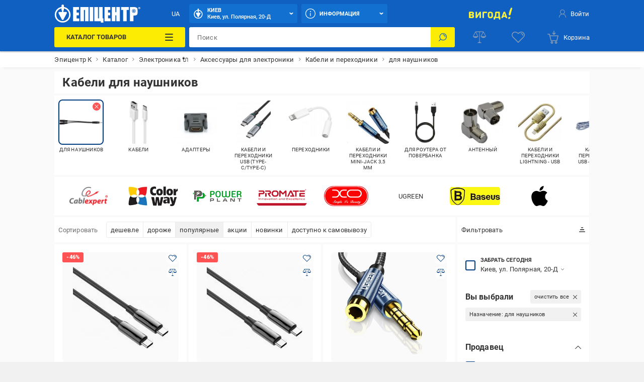

--- FILE ---
content_type: image/svg+xml
request_url: https://epicentrk.ua/upload/uf/e44/XO_1_.svg
body_size: 4644
content:
<svg xmlns="http://www.w3.org/2000/svg" viewBox="0 0 988.62 447.43"><defs><style>.cls-1{fill:#ec2129;}.cls-2{fill:#fd0202;}</style></defs><g id="Layer_2" data-name="Layer 2"><g id="Layer_1-2" data-name="Layer 1"><path class="cls-1" d="M494.56.44c92.76,0,185.53-1.07,278.27.31,92.93,1.38,158.93,46.38,198.33,130,12.11,25.71,16.92,53.39,17.35,81.85.43,28.05-.1,56-9.35,82.84-29.32,85-88.27,135.39-177.32,150.12-9.71,1.6-19.54,1.84-29.38,1.84q-277.77,0-555.54,0C114.75,447.4,26.78,377.57,6.27,277.7c-11-53.82-8.81-107.76,17.37-157.62C63.75,43.7,127.58,2.24,214.3.8,307.7-.76,401.14.44,494.56.44Zm.31,434.15v0H770.64c.83,0,1.66,0,2.5,0C848.89,431.87,907,398.07,946.66,334c30.25-48.83,35.31-102.59,24.52-157.86C953.19,84,868.46,13.66,774.66,13.41c-185.51-.51-371-.89-556.53.15C139.68,14,80.41,51,40.57,118.13,14.79,161.56,9.73,209.27,16.21,258.47c13,98.29,100.2,175.5,199.4,176C308.69,435,401.78,434.59,494.87,434.59Z"/><path class="cls-2" d="M492.78,425.15q-134.37,0-268.74,0C130.82,425,50.26,361.85,30,271.39,9.26,178.85,48.36,94.21,123.08,49.92,154,31.6,187.61,22.72,223.53,22.71q269.24-.06,538.48.06c99.84.14,182.34,70.8,196.8,170.1,17,116.55-57.25,201.11-142.54,224.89a205.87,205.87,0,0,1-55.75,7.4Q626.66,425.13,492.78,425.15ZM713.7,372.6l4.68-4.31c.51,3-1.15,6.47,2.48,8.17,3.29,1.54,6.13.3,8.73-1.62a50.75,50.75,0,0,0,4.35-4c.9-1.53,1.51-2.6,2.09.26,1.46,7.16,5.17,8.64,11.08,4.27,3-2.21,5.5-5,8.38-7.72.37,8.72,4.31,11.33,12.36,8.51,3.39-1.18,5.93-3.56,8.43-6,1-1,1.37-2.71,3.23-2.65.09,9.21,3.5,11.81,10.79,8.3.59-.28,1.14-.66,1.71-1l1.08,1.19c-3.41,8-7.56,15.62-14.6,21.05-6,4.63-12.3,1.93-13-5.32a16,16,0,0,1,1.2-7.29c1-2.67,3.67-2.42,5.54-3.67-4.15-.12-8.48-2-11.92,1.4a11.15,11.15,0,0,0-2.92,11.48c1.17,4.22,4.17,6.21,8.26,6.92a28.45,28.45,0,0,0,10.92.05c12-2.53,19.1-10.78,24.51-20.94a13.47,13.47,0,0,1,5.55-6,37.41,37.41,0,0,0,15.62-16.47c-5,5.49-9.58,11.42-16.62,15.23-.42-2.48.87-3.74,1.51-5.17,2.31-5.15,4.71-10.26,7.07-15.39,1.17-2.55,1.46-4.22-2.48-4.15-3.19.05-5,.74-6.49,3.88A82.35,82.35,0,0,1,793,371c-1.21,1.4-2.62,3.77-4.84,2.19-1.7-1.21-.85-3.43,0-5.08,2.78-5.66,5.57-11.32,8.58-16.87,1.27-2.33,1.74-3.28-1.71-3.45-4.25-.21-6.93.71-8.77,5.07-3.05,7.27-8.28,13.21-14,18.63-1.84,1.75-4.27,4.52-6.85,2.73s-.62-4.87.35-7.25c1.2-2.92,2.87-5.66,3.87-8.63,1.92-5.68,4.74-9.72,11.66-8.14.25.06.65-.54,1.42-1.22l-8.4-.64c1.45-3.26,2.66-6,3.84-8.68.46-1.05,1.15-2.05-.75-2.63a7.92,7.92,0,0,0-9.91,4.55c-1.69,3.61-2.21,8.44-8.36,7.38,1.29,2.17,3.29.62,4.55,2.19a72.41,72.41,0,0,1-15.16,21.69c-1.16,1.17-2.74,2.52-4.39,1.49s-.79-3-.25-4.53a33.62,33.62,0,0,1,1.71-3.59c2.78-5.62,5.57-11.24,8.67-17.48-3.71.62-7.57-1.91-9.63,1.6-3.9,6.68-7.12,13.74-10.64,20.63-1.2-.73-1.74.45-2.5.9-1.65,1-3.36,3-5.2,1.26-1.55-1.5.28-3.34.92-5,.36-.92.85-1.79,1.28-2.68,2.68-5.7,5.36-11.4,8-17-6.23-2-9.15.35-11.16,5.54-2.27,5.87-6.54,10.66-10.29,15.69-.64.85-2.31,1.43-1.31,3h-1.15l.22.78Zm-402.29,1.88,1,1.48c-4.16,8.41-8.33,16.82-12.57,25.38,9.57.91,9.59.92,13.58-7.06q8.22-16.47,16.41-32.95c1.64-3.29,3.55-6.43,6.6-8.6s5.13-1,5.45,2.55c.65,7.05-3.2,12.24-10.12,13.67a13.88,13.88,0,0,0-2.39.67c-2.2.89-3.79,2.43-3.17,4.93.58,2.32,2.72,2.76,4.81,2.65a16.93,16.93,0,0,0,11.39-5.54c3.78-3.91,9.24-4.18,14.17-8.13-.62,2.11-.88,2.88-1.06,3.66-.75,3.29-1.64,6.85,1.82,9s6.71.71,9.62-1.57a27.83,27.83,0,0,0,2.46-2.4,9,9,0,0,0,3.46-4.4,6.59,6.59,0,0,0-3.91,3.73c-.65.49-1.29,1-2,1.45-1.17.8-2.35,2.43-3.84,1.09-1.29-1.16-.48-2.83.12-4.19.79-1.82,1.7-3.6,2.58-5.39,6.62-13.58,13.28-27.14,19.82-40.75.5-1.05,2.55-2.43.41-3.7-3-1.77-9.28.5-10.78,3.72-4.82,10.39-9.51,20.85-14.47,31.17-2.44,5.08-6.32,8.77-12.85,11.25,2.89-6.68,4.82-12.52.58-17.28-3.93-4.42-8.58-.66-13.3,1.74l9.26-18c-9.06-.92-9-.91-12.77,6.2-5.69,10.88-10.62,22.21-18.95,31.49-1.66,1.86-3.53,5.59-6.07,3.78s1-4.22,2-6.24c2.14-4.23,6-7.68,5.7-13-.18-3-.18-6.16-3.74-7.43s-6.12.38-8.69,2.93c5.52,1.37,5.74,2,2.88,6.15a53.07,53.07,0,0,0-4.75,7.58c-1.86,4-3.09,8.71.51,12.09S308,376.55,311.41,374.48Zm365-116c25.64,0,51.28.05,76.91,0a93.86,93.86,0,0,0,13.93-.93c46.58-7.14,78.87-48.16,75.4-95.62-3.28-45-42.14-80.75-88.46-80.92-51.93-.19-103.87,0-155.81,0a86.39,86.39,0,0,0-28.92,4.77c-41.79,14.7-66.12,56.22-58.62,99.91C518,227.45,555.5,258.44,599,258.49Q637.73,258.53,676.42,258.49ZM346.66,142.69c-.68-1.51-1.1-2.34-1.44-3.2-12.07-30.63-34.16-49.67-66.29-56.87-12.81-2.86-25.88-1.54-38.84-1.65-17.32-.15-34.64.06-52-.11-3.55,0-4.62,1-4.38,4.49a90.42,90.42,0,0,1,0,13c-.29,3.83.8,5.06,4.86,5,17.65-.24,35.3-.15,52.95-.08,8.15,0,16.33-.58,24.45.48,34.92,4.59,60.11,35,57.86,69.65s-31.09,61.51-66.38,61.58c-22.81.06-45.62.12-68.43-.08-4,0-5.68.74-5.32,5.06a89.12,89.12,0,0,1,0,14c-.29,3.81,1,4.73,4.72,4.7,24.64-.17,49.28,0,73.92-.14A89.06,89.06,0,0,0,344.87,201c.47-1.23,1-2.42,1.81-4.22.7,1.82,1.07,2.91,1.52,4,14.49,34.28,40,54.72,77.32,57.17,26.86,1.75,53.92.46,80.89.59,2.5,0,3.13-1,3.08-3.3-.09-5.15-.29-10.33.05-15.46.28-4-1.18-4.93-5-4.9-23.64.17-47.29.28-70.93,0-44.15-.49-75.5-45.5-60.84-87.11a65.79,65.79,0,0,1,62.4-44.53q35-.23,69.93,0c3.45,0,4.69-.86,4.46-4.4a108,108,0,0,1,0-13.46c.2-3.39-.75-4.6-4.37-4.58-24.81.16-49.62-.19-74.43.16-29.38.41-52.86,12.87-70.71,36.05C354.19,124.61,350.11,133.13,346.66,142.69ZM637,322.5a76.86,76.86,0,0,0-14.09,16.95c-3.91,6.28-5.37,13.57-8.58,20.13-2.57,5.27-5.47,10.33-10.25,13.91-2.39,1.79-5.12,3.41-8.24,1.45s-1.43-4.42-.51-6.9.72-5.14-2.56-5.9-5.56.38-6.22,3.94c-1.07,5.75,2.46,10.61,8.5,11.18a25.09,25.09,0,0,0,19-6c6.83-5.73,11.43-13.12,14.52-21.44,2.67-7.21,6.53-13.81,10.45-20.36.61-1,1-2.89,2.7-2.43s1.69,2.31,1.66,3.79c-.12,8.54-2.41,15.66-12.47,17.77,3.87,1.09,6.94,2.6,7.8,6.48,1.49,6.75.17,12.9-4.5,18.11-1.56,1.73-3.72,3.66-6,1.83-2.14-1.72-2.17-4.55-.33-6.71,2.58-3,.08-3.38-1.87-3.67a4.84,4.84,0,0,0-5.83,4.19c-.7,3.53.08,6.63,4.09,8,7.74,2.58,18.47-1.56,22.62-8.79a17.15,17.15,0,0,0,1.85-11.57c-.67-4.18-3.74-6.54-7.46-8.55,13.28-6,12.77-16.66,4.87-25.61.78-1.43,2.56-1.16,3.65-2.61-9.58,3-19-1.64-28.55,0-9.36,1.62-17.46,5.58-23.59,12.85-5.58,6.63-7.82,14.33-4.74,22.75,1.91,5.21,6.83,7.5,12.12,6.39a10.62,10.62,0,0,0,8.44-10.3c-1.16,1.4-2,2.56-3,3.63-1.77,1.91-3.84,3.33-6.6,2.45-2.54-.81-3.57-3-3.86-5.39-1.22-10.13,2.69-18.24,10.47-24.49C618,321.49,626.48,319.45,637,322.5Zm-125.8-.79c-14.06,9.88-15.74,11.9-23.31,27.83-2.71,5.7-5.39,11.43-9,16.61-2.5,3.54-5.22,6.92-9.42,8.63a8.53,8.53,0,0,1-9.67-1.75c-2.78-2.54-1.27-4.64.2-7.23,1.56-2.74,1.09-5.78-2.33-6.92s-5.3.81-6.12,4.06c-1.6,6.36,2.46,12.4,9.71,13.75C472.32,378.76,481,374.13,488,366a64.62,64.62,0,0,0,9.73-16.16c2.92-6.52,6-13,10-18.88s8.25-11,16.49-9.37c1.22.24,3,.35,2.84-1.7s-1.88-1.44-3.11-1.21c-6.41,1.21-12.92.88-19.38,1.36-10.84.82-21.51,2.45-31,8.21-5.8,3.52-9.36,8.51-9.07,15.54.2,4.7,1.64,8.95,6.61,10.72,4.43,1.58,9.89-.54,13.22-4.84,3.46-4.46,3.93-9.11,1.08-13.71.15,2.22.42,4,.36,5.79-.18,4.91-4.35,9.38-8.24,9-4.09-.41-6.54-5.3-5.3-10.67,1.46-6.37,5.78-10.34,11.37-13.05C492.05,322.88,501,321.58,511.15,321.71ZM711.72,374.2c-4.64-.23-5.13-1-3.15-5.53,2.42-5.46,5-10.85,7.38-16.32.69-1.58,2.85-3.87,1.35-4.78a7.21,7.21,0,0,0-7.48.33c-.71.47-.7,1.83-2.24,1.73-.73-3-3.13-3.31-5.78-3.31-7,0-11.89,3.49-15.71,9-4.35,6.29-8.8,12.54-15.33,16.83-4,2.65-7.3,2-8.83-1.37-1.8-4-.59-6.59,4-8.36,4.21-1.64,8.23-3.58,11.45-6.85a6,6,0,0,0,1.47-6.45c-.84-2.62-3.14-2.65-5.3-2.77-11.58-.61-22.09,9.69-21.65,21.19.26,6.77,4.47,10.34,11.14,9.48,5.53-.72,10-3.57,13.85-7.33,1.81-1.74,3.45-3.67,5.7-6.09.51,5.44-1.25,10.93,4.05,12.95,5.75,2.19,9.33-2.48,13-6.1C702.71,378.07,706.52,379.19,711.72,374.2ZM280.07,353.81c1.53-5.77,0-7.15-5.2-6-2.11.47-2.35,2.2-3,3.61-3.31,7.33-7.44,14.09-13.3,19.67-1.4,1.33-3,3.64-4.94,2.48-2.22-1.33-1-3.85-.1-5.82,2.29-5.15,4.73-10.24,6.92-15.44.65-1.55,2.76-3.38,1.23-4.78-1-.94-3.46-.31-5.27-.42s-2.55,1.1-3.26,2.51c-2.4,4.74-4.93,9.41-7.29,14.16-2,3.95-2.72,8.2.68,11.56s7.06,1.23,10.47-.71c1-.55,1.68-1.92,3.17-.19,2.9,3.37,7.57,2.45,9.39-1.51,3.4-7.4,6.84-14.8,13.67-19.85,1.27-.94,2.61-2.86,4.25-1.72,1.87,1.31.63,3.28-.14,4.92-2.68,5.7-5.41,11.39-8,17.12-.39.85-1.7,2,.2,2.82,2.75,1.23,7.84-.47,9.35-3.16,2.19-3.91,4.25-7.9,6.64-11.68,2-3.16,3.86-5.74,1.44-9.92-2-3.49-4-5-7.85-4C285.55,348.36,283.18,351,280.07,353.81Zm-66.73,23.45c14.54.08,22.4-7.07,23.67-21.94.6-7.11.62-14.27,1.06-21.4.22-3.48.66-7,2.62-10a4.55,4.55,0,0,1,4.65-2.25c2.16.26,3.1,1.81,3.59,3.65a9,9,0,0,1-1.22,7.62,2.84,2.84,0,0,0-.19,3.3c1,1.27,2.48.83,3.68.28,3.87-1.78,6.85-4.41,6.5-9.07s-3.51-7-7.86-7.71a14.67,14.67,0,0,0-14,4.68c-5.29,5.81-7.62,12.73-7.7,20.49-.08,6.82-.11,13.65-2.18,20.24-2.3,7.36-7.8,11.23-14.42,10.34-3.55-.48-5.59-2.6-6.68-5.87-.89-2.65-1.33-4.87,1.69-6.81,2.1-1.35,2.21-4,1.32-6.37a4.19,4.19,0,0,0-4.33-2.73c-2.57,0-3.86,1.78-4.75,3.81a11.43,11.43,0,0,0-.87,3.84C197.35,371.2,203.2,377.21,213.34,377.26Zm197.35-19.65-.87-.94c-1.71,2.16-3.38,4.36-5.15,6.48-3,3.58-6,7.16-10.15,9.43-3.94,2.13-6.92,1.35-8.31-2-1.59-3.87-.32-6.45,3.89-8s8.61-3.56,11.77-7.1c2.88-3.23,2.22-7.47-1.14-8.67-8.73-3.1-25.59,8.37-25.6,17.42,0,11.07,7.83,16,18.12,11.16C401.19,371.57,406.42,365,410.69,357.61Zm119.44,14.15c1.9-5.34-.08-9.27-2.5-13.09-1.61-2.54-3.11-5.1-2.53-8.34.21-1.17,1.79-2.61.14-3.51-1.34-.73-2.86.1-4.14,1a8.69,8.69,0,0,0-3.1,11c1,2.27,2.41,4.35,3.57,6.54,1.44,2.73,1.52,5.47-.5,7.92-1.61,2-3.86,3.16-6,1.22-1.9-1.7-2.47-3.87.53-5.61,2.12-1.23,1.66-3.48,1.24-5.4-.35-1.55-1.83-1.77-3.21-1.71a4.69,4.69,0,0,0-4.52,3.29,8.56,8.56,0,0,0,6.21,11.6c8.35,2.12,14.81-1.92,20.91-6.64a15.17,15.17,0,0,0,6-8.2C537.92,365.71,535.32,369.68,530.13,371.76Zm-261-36.84c.25-2.63-.87-4.69-4-4.69-3.42,0-5.08,2-5,5.43.07,2.93.9,5.31,4.48,5.22S269.39,338.51,269.15,334.92Zm266.73,17.43c.52-4.06-1-5.72-4.18-5.79-.81,0-3.32-.82-2.27,1.52,1.3,2.89-1.7,7.78,3.25,8.68C536.34,357.42,535.83,354,535.88,352.35Zm79.39-5.65c2.25-6.49,1.84-10-1.54-13.68C614.89,337.83,617.16,342.12,615.27,346.7Z"/><path class="cls-2" d="M676.53,103.23c24.64,0,49.28-.13,73.92,0,34.57.23,61.95,25.32,65.81,60,3.54,31.84-18.91,62.51-51.3,70.07a62.89,62.89,0,0,1-14.35,1.6c-49.62,0-99.23.09-148.84,0a65.83,65.83,0,0,1-.16-131.65C626.58,103.06,651.56,103.23,676.53,103.23Z"/><path class="cls-1" d="M333.19,370.36c1.49-.41,2,.24,1.91,1.17a4.72,4.72,0,0,1-2.89,3.75,1.14,1.14,0,0,1-1.76-1A4.12,4.12,0,0,1,333.19,370.36Z"/><path class="cls-2" d="M311.41,374.48c.3-.66.94-1.07,1.42-.56s.24,1.46-.42,2Z"/><path class="cls-2" d="M792,374.82c.49-.56,1-1.72,1.71-1.16,1,.78-.14,1.61-.63,2.35Z"/><path class="cls-2" d="M705.6,353.17a42.28,42.28,0,0,1-9.18,18.19c-.91,1-2.11,1.7-3.54,1s-1.7-2-1.84-3.31c-.43-4,1.12-7.49,3-10.81a67,67,0,0,1,5.47-8.22c.92-1.21,2.15-2.83,4.12-1.83C705.26,349,705.51,350.75,705.6,353.17Z"/><path class="cls-1" d="M664.52,361.43c-1.76.25-2.39-.67-2-2,1.18-4.22,3.08-8.08,6.6-10.87,1.45-1.15,2.84-.81,3.46,1.11C673.75,353.27,668.26,361.13,664.52,361.43Z"/><path class="cls-1" d="M397,351c-.31,4.77-5.17,10.55-8.49,10.55a1.44,1.44,0,0,1-1.63-1.4c-.44-2.43,4.89-11.33,7.34-11.95C397.11,347.46,397,349.54,397,351Z"/></g></g></svg>

--- FILE ---
content_type: image/svg+xml
request_url: https://epicentrk.ua/upload/main/237/digitus_logo.svg
body_size: 1199
content:
<?xml version="1.0" encoding="utf-8"?>
<!-- Generator: Adobe Illustrator 21.0.2, SVG Export Plug-In . SVG Version: 6.00 Build 0)  -->
<svg version="1.1" id="Ebene_2" xmlns="http://www.w3.org/2000/svg" xmlns:xlink="http://www.w3.org/1999/xlink" x="0px" y="0px"
	 viewBox="0 0 175.5 60" style="enable-background:new 0 0 175.5 60;" xml:space="preserve">
<g>
	<g>
		<path d="M44.5,17.9h6.7c-0.5,0.8-0.7,1.7-0.9,2.5c-0.2,0.8-0.2,2-0.2,3.3V39c0,1.5,0,2.6,0.2,3.4c0.2,0.8,0.5,1.7,0.9,2.6h-6.7
			c0.5-0.9,0.7-1.8,1-2.6c0.1-0.9,0.2-2.1,0.2-3.4V23.8c0-1.3-0.1-2.4-0.2-3.3C45.1,19.6,44.9,18.7,44.5,17.9"/>
		<path d="M72.5,18.4v5.5l-4-3.7c-0.3-0.3-0.7-0.5-1-0.6c-0.2-0.1-0.6-0.1-1-0.1c-2.1,0-3.7,0.9-4.8,3.1c-1.3,2.2-1.8,5.2-1.8,8.9
			c0,4,0.6,6.9,1.8,9c1.1,2.1,2.9,3.1,5.2,3.1h0.7c0.1,0,0.3-0.1,0.6-0.2v-4.8v-1.4c0-0.3-0.1-0.7-0.2-0.9L67,33.7h6.7l-0.9,2.4
			c-0.2,0.2-0.2,0.6-0.2,0.9c-0.1,0.5-0.1,0.9-0.1,1.4v6.3c-1,0.3-2.3,0.6-3.3,0.7c-1.1,0.1-2.4,0.2-3.6,0.2c-3.3,0-5.7-1.1-7.6-3.6
			c-1.7-2.4-2.6-5.7-2.6-10c0-4.5,0.9-8,3-10.8c2.1-2.6,4.7-3.9,8-3.9c1,0,2.1,0.1,3.1,0.1C70.4,17.8,71.5,18,72.5,18.4"/>
		<path d="M30.8,44.9c-0.8,0.1-1.6,0.2-2.5,0.2h-7.6c0.5-0.9,0.8-1.8,0.9-2.6c0.2-0.9,0.3-2.1,0.3-3.4V23.8c0-1.3-0.1-2.4-0.3-3.3
			c-0.1-0.8-0.5-1.7-0.9-2.5h8.5h1.6c2.8,0.3,5,1.5,6.7,3.2c1.8,2.2,2.8,5.6,2.8,9.9c0,2.3-0.2,4.1-0.8,6c-0.5,1.7-1.4,3.3-2.4,4.7
			c-1,1.3-2.1,2.1-3.4,2.6C32.8,44.5,31.9,44.8,30.8,44.9 M26.1,19.7v23.4h3.2c0.6,0,1,0,1.5-0.1c1.3-0.5,2.3-1.4,3.1-2.9
			c1.1-2,1.6-4.9,1.6-8.6c0-4.1-0.5-7.1-1.6-9.1c-0.7-1.3-1.7-2.1-3.1-2.5c-0.6-0.1-1.3-0.2-2.1-0.2H26.1z"/>
		<path d="M77.3,17.9H84c-0.5,0.8-0.8,1.7-0.9,2.5c-0.2,0.8-0.3,2-0.3,3.3V39c0,1.5,0.1,2.6,0.3,3.4c0.1,0.8,0.5,1.7,0.9,2.6h-6.7
			c0.5-0.9,0.8-1.8,0.9-2.6c0.2-0.9,0.3-2.1,0.3-3.4V23.8c0-1.3-0.1-2.4-0.3-3.3C78.1,19.6,77.8,18.7,77.3,17.9"/>
		<path d="M87.5,17.9h17.7v6l-3.3-3.4c-0.1-0.1-0.5-0.2-0.7-0.3c-0.3-0.2-0.6-0.2-0.8-0.2h-1.9V39c0,1.5,0.1,2.6,0.3,3.4
			c0.2,0.8,0.6,1.7,0.9,2.6h-6.5c0.3-0.9,0.7-1.8,0.9-2.6c0.1-0.8,0.2-2,0.2-3.4V19.9h-1.9c-0.2,0-0.5,0-0.7,0.2
			c-0.3,0.1-0.6,0.2-0.7,0.3l-3.4,3.4V17.9z"/>
		<path d="M107.9,17.9h6.7c-0.5,0.8-0.7,1.6-0.9,2.4c-0.1,0.8-0.2,2-0.2,3.3V36c0,2.8,0.5,4.7,1,5.9c0.8,1.1,2.1,1.7,3.7,1.7
			c1.1,0,2.1-0.3,2.9-0.8c0.8-0.5,1.4-1.1,1.7-2.2c0.2-0.5,0.3-0.9,0.3-1.6c0.1-0.6,0.1-1.5,0.1-2.6v-1.7v-11c0-1.3-0.1-2.3-0.2-3.2
			c-0.2-0.8-0.6-1.7-0.9-2.5h5.2c-0.5,0.8-0.8,1.7-1,2.5c-0.2,0.9-0.2,2-0.2,3.3V36c0,1.6-0.1,2.9-0.2,3.6c-0.1,0.8-0.3,1.5-0.6,2.1
			c-0.6,1.4-1.5,2.3-2.8,3.1c-1.4,0.7-3,1-4.9,1c-2.9,0-4.9-0.7-6.2-2.1c-1.3-1.3-2-3.6-2-6.5V23.8c0-1.4-0.1-2.4-0.3-3.3
			C108.9,19.6,108.5,18.7,107.9,17.9"/>
		<path d="M144,18.1v5.6l-3.4-3.4c-0.3-0.5-0.7-0.6-1-0.7c-0.3-0.1-0.7-0.1-1-0.1c-1.1,0-2.1,0.2-2.6,0.9c-0.7,0.7-1,1.7-1,2.9
			c0,0.8,0.1,1.5,0.6,2.1c0.3,0.7,1.1,1.4,2.5,2.4l2.9,2.3c1.5,1.1,2.5,2.2,3.1,3.3c0.6,1,0.8,2.5,0.8,4c0,2.6-0.6,4.6-1.9,6
			c-1.3,1.4-3.3,2.1-5.7,2.1c-0.9,0-1.8-0.2-2.9-0.3c-0.9-0.2-1.9-0.5-3-0.9v-6.3l3.8,4.5c0.3,0.5,0.6,0.7,0.9,0.8
			c0.3,0.1,0.9,0.2,1.5,0.2c1.1,0,2.1-0.3,2.6-1.1c0.8-0.8,1.1-1.7,1.1-3c0-0.8-0.2-1.6-0.6-2.2c-0.5-0.8-1.1-1.5-2.2-2.3l-3.2-2.6
			c-1.4-1.1-2.3-2.3-2.9-3.3c-0.6-1.1-0.8-2.4-0.8-3.9c0-2.5,0.7-4.4,2-5.5c1.4-1.4,3.2-1.9,5.6-1.9c0.9,0,1.6,0,2.4,0.1
			C142.4,17.7,143.2,17.9,144,18.1"/>
		<path d="M153.5,11.4c2.7,0,4.9,2.2,4.9,4.9c0,2.8-2.2,5-4.9,5c-2.7,0-5-2.2-5-5C148.5,13.6,150.8,11.4,153.5,11.4L153.5,11.4z
			 M153.5,12.2c-2.2,0-4,1.9-4,4.2c0,2.4,1.8,4.2,4,4.2c2.2,0,4-1.8,4-4.2C157.5,14,155.7,12.2,153.5,12.2L153.5,12.2z M152.6,19.2
			h-0.9v-5.5c0.5-0.1,0.9-0.1,1.6-0.1c0.8,0,1.4,0.2,1.7,0.4c0.3,0.2,0.5,0.6,0.5,1.1c0,0.7-0.5,1.2-1.1,1.3v0
			c0.5,0.1,0.8,0.5,0.9,1.3c0.1,0.9,0.3,1.2,0.4,1.4h-0.9c-0.1-0.2-0.3-0.7-0.4-1.4c-0.1-0.7-0.5-1-1.2-1h-0.6V19.2z M152.6,16.1
			h0.6c0.7,0,1.4-0.3,1.4-0.9c0-0.5-0.4-1-1.4-1c-0.3,0-0.5,0-0.6,0V16.1z"/>
	</g>
	<g>
		<path d="M162.2,60H6.9L3.6,2.7h169.2L162.2,60z M9.5,57.3h150.4l9.6-51.8H6.5L9.5,57.3z"/>
	</g>
</g>
</svg>


--- FILE ---
content_type: application/javascript; charset=UTF-8
request_url: https://epicentrk.ua/cdn-cgi/challenge-platform/h/g/scripts/jsd/fd468eb09fcf/main.js?
body_size: 4477
content:
window._cf_chl_opt={uTFG0:'g'};~function(K1,d,v,g,M,a,s,F){K1=R,function(h,X,Ky,K0,B,Z){for(Ky={h:273,X:225,B:288,Z:300,T:251,C:261,H:240,n:258,x:309,U:234,Y:266},K0=R,B=h();!![];)try{if(Z=-parseInt(K0(Ky.h))/1+-parseInt(K0(Ky.X))/2+parseInt(K0(Ky.B))/3+-parseInt(K0(Ky.Z))/4*(-parseInt(K0(Ky.T))/5)+-parseInt(K0(Ky.C))/6*(-parseInt(K0(Ky.H))/7)+parseInt(K0(Ky.n))/8*(-parseInt(K0(Ky.x))/9)+parseInt(K0(Ky.U))/10*(parseInt(K0(Ky.Y))/11),X===Z)break;else B.push(B.shift())}catch(T){B.push(B.shift())}}(K,951680),d=this||self,v=d[K1(281)],g={},g[K1(221)]='o',g[K1(306)]='s',g[K1(220)]='u',g[K1(224)]='z',g[K1(231)]='n',g[K1(286)]='I',g[K1(313)]='b',M=g,d[K1(277)]=function(h,X,B,Z,Km,KF,Kj,K6,C,H,x,U,Y,S){if(Km={h:307,X:198,B:243,Z:307,T:210,C:217,H:284,n:210,x:260,U:218,Y:310,k:246,l:301},KF={h:268,X:310,B:200},Kj={h:279,X:211,B:265,Z:254},K6=K1,null===X||void 0===X)return Z;for(C=c(X),h[K6(Km.h)][K6(Km.X)]&&(C=C[K6(Km.B)](h[K6(Km.Z)][K6(Km.X)](X))),C=h[K6(Km.T)][K6(Km.C)]&&h[K6(Km.H)]?h[K6(Km.n)][K6(Km.C)](new h[(K6(Km.H))](C)):function(A,K7,W){for(K7=K6,A[K7(KF.h)](),W=0;W<A[K7(KF.X)];A[W]===A[W+1]?A[K7(KF.B)](W+1,1):W+=1);return A}(C),H='nAsAaAb'.split('A'),H=H[K6(Km.x)][K6(Km.U)](H),x=0;x<C[K6(Km.Y)];U=C[x],Y=P(h,X,U),H(Y)?(S='s'===Y&&!h[K6(Km.k)](X[U]),K6(Km.l)===B+U?T(B+U,Y):S||T(B+U,X[U])):T(B+U,Y),x++);return Z;function T(A,W,K5){K5=R,Object[K5(Kj.h)][K5(Kj.X)][K5(Kj.B)](Z,W)||(Z[W]=[]),Z[W][K5(Kj.Z)](A)}},a=K1(272)[K1(249)](';'),s=a[K1(260)][K1(218)](a),d[K1(208)]=function(h,X,KZ,K8,B,Z,T,C){for(KZ={h:201,X:310,B:238,Z:254,T:233},K8=K1,B=Object[K8(KZ.h)](X),Z=0;Z<B[K8(KZ.X)];Z++)if(T=B[Z],'f'===T&&(T='N'),h[T]){for(C=0;C<X[B[Z]][K8(KZ.X)];-1===h[T][K8(KZ.B)](X[B[Z]][C])&&(s(X[B[Z]][C])||h[T][K8(KZ.Z)]('o.'+X[B[Z]][C])),C++);}else h[T]=X[B[Z]][K8(KZ.T)](function(H){return'o.'+H})},F=function(Ki,Kb,KW,Ke,KA,Kl,Kw,X,B,Z){return Ki={h:257,X:293},Kb={h:271,X:271,B:271,Z:254,T:271,C:285,H:223,n:254,x:271},KW={h:310},Ke={h:295},KA={h:310,X:223,B:279,Z:211,T:265,C:279,H:211,n:211,x:295,U:254,Y:295,k:254,l:295,S:271,A:254,e:271,W:279,b:265,i:254,V:254,I:295,z:254,G:254,N:254,D:285},Kl={h:267,X:223},Kw=K1,X=String[Kw(Ki.h)],B={'h':function(T){return T==null?'':B.g(T,6,function(C,Kv){return Kv=R,Kv(Kl.h)[Kv(Kl.X)](C)})},'g':function(T,C,H,Kg,x,U,Y,S,A,W,i,V,I,z,G,N,D,J){if(Kg=Kw,null==T)return'';for(U={},Y={},S='',A=2,W=3,i=2,V=[],I=0,z=0,G=0;G<T[Kg(KA.h)];G+=1)if(N=T[Kg(KA.X)](G),Object[Kg(KA.B)][Kg(KA.Z)][Kg(KA.T)](U,N)||(U[N]=W++,Y[N]=!0),D=S+N,Object[Kg(KA.C)][Kg(KA.H)][Kg(KA.T)](U,D))S=D;else{if(Object[Kg(KA.B)][Kg(KA.n)][Kg(KA.T)](Y,S)){if(256>S[Kg(KA.x)](0)){for(x=0;x<i;I<<=1,z==C-1?(z=0,V[Kg(KA.U)](H(I)),I=0):z++,x++);for(J=S[Kg(KA.Y)](0),x=0;8>x;I=1&J|I<<1.38,z==C-1?(z=0,V[Kg(KA.k)](H(I)),I=0):z++,J>>=1,x++);}else{for(J=1,x=0;x<i;I=J|I<<1,C-1==z?(z=0,V[Kg(KA.k)](H(I)),I=0):z++,J=0,x++);for(J=S[Kg(KA.l)](0),x=0;16>x;I=J&1.79|I<<1.01,z==C-1?(z=0,V[Kg(KA.U)](H(I)),I=0):z++,J>>=1,x++);}A--,0==A&&(A=Math[Kg(KA.S)](2,i),i++),delete Y[S]}else for(J=U[S],x=0;x<i;I=I<<1.74|J&1.3,z==C-1?(z=0,V[Kg(KA.A)](H(I)),I=0):z++,J>>=1,x++);S=(A--,0==A&&(A=Math[Kg(KA.e)](2,i),i++),U[D]=W++,String(N))}if(''!==S){if(Object[Kg(KA.W)][Kg(KA.H)][Kg(KA.b)](Y,S)){if(256>S[Kg(KA.Y)](0)){for(x=0;x<i;I<<=1,C-1==z?(z=0,V[Kg(KA.i)](H(I)),I=0):z++,x++);for(J=S[Kg(KA.Y)](0),x=0;8>x;I=I<<1.08|1.65&J,C-1==z?(z=0,V[Kg(KA.V)](H(I)),I=0):z++,J>>=1,x++);}else{for(J=1,x=0;x<i;I=J|I<<1,C-1==z?(z=0,V[Kg(KA.V)](H(I)),I=0):z++,J=0,x++);for(J=S[Kg(KA.I)](0),x=0;16>x;I=1&J|I<<1,z==C-1?(z=0,V[Kg(KA.z)](H(I)),I=0):z++,J>>=1,x++);}A--,A==0&&(A=Math[Kg(KA.S)](2,i),i++),delete Y[S]}else for(J=U[S],x=0;x<i;I=I<<1|1.02&J,z==C-1?(z=0,V[Kg(KA.G)](H(I)),I=0):z++,J>>=1,x++);A--,A==0&&i++}for(J=2,x=0;x<i;I=I<<1.11|1&J,C-1==z?(z=0,V[Kg(KA.N)](H(I)),I=0):z++,J>>=1,x++);for(;;)if(I<<=1,C-1==z){V[Kg(KA.U)](H(I));break}else z++;return V[Kg(KA.D)]('')},'j':function(T,Kp){return Kp=Kw,T==null?'':T==''?null:B.i(T[Kp(KW.h)],32768,function(C,KM){return KM=Kp,T[KM(Ke.h)](C)})},'i':function(T,C,H,Ko,x,U,Y,S,A,W,i,V,I,z,G,N,J,D){for(Ko=Kw,x=[],U=4,Y=4,S=3,A=[],V=H(0),I=C,z=1,W=0;3>W;x[W]=W,W+=1);for(G=0,N=Math[Ko(Kb.h)](2,2),i=1;i!=N;D=I&V,I>>=1,0==I&&(I=C,V=H(z++)),G|=(0<D?1:0)*i,i<<=1);switch(G){case 0:for(G=0,N=Math[Ko(Kb.X)](2,8),i=1;i!=N;D=I&V,I>>=1,0==I&&(I=C,V=H(z++)),G|=(0<D?1:0)*i,i<<=1);J=X(G);break;case 1:for(G=0,N=Math[Ko(Kb.B)](2,16),i=1;N!=i;D=V&I,I>>=1,0==I&&(I=C,V=H(z++)),G|=i*(0<D?1:0),i<<=1);J=X(G);break;case 2:return''}for(W=x[3]=J,A[Ko(Kb.Z)](J);;){if(z>T)return'';for(G=0,N=Math[Ko(Kb.h)](2,S),i=1;N!=i;D=V&I,I>>=1,I==0&&(I=C,V=H(z++)),G|=i*(0<D?1:0),i<<=1);switch(J=G){case 0:for(G=0,N=Math[Ko(Kb.h)](2,8),i=1;i!=N;D=V&I,I>>=1,0==I&&(I=C,V=H(z++)),G|=i*(0<D?1:0),i<<=1);x[Y++]=X(G),J=Y-1,U--;break;case 1:for(G=0,N=Math[Ko(Kb.T)](2,16),i=1;i!=N;D=I&V,I>>=1,0==I&&(I=C,V=H(z++)),G|=i*(0<D?1:0),i<<=1);x[Y++]=X(G),J=Y-1,U--;break;case 2:return A[Ko(Kb.C)]('')}if(U==0&&(U=Math[Ko(Kb.X)](2,S),S++),x[J])J=x[J];else if(Y===J)J=W+W[Ko(Kb.H)](0);else return null;A[Ko(Kb.n)](J),x[Y++]=W+J[Ko(Kb.H)](0),U--,W=J,0==U&&(U=Math[Ko(Kb.x)](2,S),S++)}}},Z={},Z[Kw(Ki.X)]=B.h,Z}(),m();function O(KH,KR,h,X,B,Z){return KH={h:311,X:213,B:213,Z:252},KR=K1,h=d[KR(KH.h)],X=3600,B=Math[KR(KH.X)](+atob(h.t)),Z=Math[KR(KH.B)](Date[KR(KH.Z)]()/1e3),Z-B>X?![]:!![]}function K(KD){return KD='event,loading,pow,_cf_chl_opt;KNEqH2;URvKb1;fYyPt8;iYSva3;PFUFS5;PVOaD4;cTQlY3;UqXk5;KNBj1;ufnVg7;CGIa2;tyhN0;hqRub8;KZfL4;nZlNH7;Wffcb8;gGaE6,1052679EsCmge,getPrototypeOf,detail,isArray,KZfL4,display: none,prototype,send,document,onreadystatechange,error,Set,join,bigint,POST,521478LGZTFT,ontimeout,createElement,navigator,/cdn-cgi/challenge-platform/h/,oCOpJId,status,charCodeAt,catch,error on cf_chl_props,removeChild,msg,479208ztZooB,d.cookie,iframe,/b/ov1/0.8217375051621268:1762731214:SvmA4TW1OpLLg3HEXuIgIfO3csZkQW6ENNdOxInj3GQ/,readyState,fvZZm6,string,Object,XMLHttpRequest,657GAHiDS,length,__CF$cv$params,stringify,boolean,parent,contentDocument,chctx,getOwnPropertyNames,chlApiUrl,splice,keys,cloudflare-invisible,onerror,body,/invisible/jsd,chlApiRumWidgetAgeMs,timeout,nZlNH7,chlApiSitekey,Array,hasOwnProperty,contentWindow,floor,success,XOMn3,jsd,from,bind,function,undefined,object,onload,charAt,symbol,1752524zBivHH,clientInformation,tabIndex,Function,addEventListener,DOMContentLoaded,number,open,map,2351090qTwkSK,QKbrq5,/jsd/r/0.8217375051621268:1762731214:SvmA4TW1OpLLg3HEXuIgIfO3csZkQW6ENNdOxInj3GQ/,chlApiClientVersion,indexOf,appendChild,14UBfktt,_cf_chl_opt,[native code],concat,xhr-error,OOUF6,isNaN,errorInfoObject,api,split,source,5ImlzKc,now,http-code:,push,random,toString,fromCharCode,86992nsktFq,style,includes,3794442szUWgD,uTFG0,sid,postMessage,call,99bWhrbt,yprds1hZju7LNkOKC0UqY3exSfigQn9b5It2c+mR-BH$VvADF6GlwMXJEzTa4P8Wo,sort'.split(','),K=function(){return KD},K()}function R(L,h,X){return X=K(),R=function(B,d,w){return B=B-195,w=X[B],w},R(L,h)}function m(KG,Kz,KI,KP,h,X,B,Z,T){if(KG={h:311,X:248,B:304,Z:270,T:229,C:230,H:282},Kz={h:304,X:270,B:282},KI={h:297},KP=K1,h=d[KP(KG.h)],!h)return;if(!O())return;(X=![],B=h[KP(KG.X)]===!![],Z=function(Kc,C){(Kc=KP,!X)&&(X=!![],C=y(),Q(C.r,function(H){E(h,H)}),C.e&&j(Kc(KI.h),C.e))},v[KP(KG.B)]!==KP(KG.Z))?Z():d[KP(KG.T)]?v[KP(KG.T)](KP(KG.C),Z):(T=v[KP(KG.H)]||function(){},v[KP(KG.H)]=function(Ka){Ka=KP,T(),v[Ka(Kz.h)]!==Ka(Kz.X)&&(v[Ka(Kz.B)]=T,Z())})}function P(h,X,B,Ku,K3,Z){K3=(Ku={h:296,X:210,B:276,Z:210,T:219},K1);try{return X[B][K3(Ku.h)](function(){}),'p'}catch(T){}try{if(null==X[B])return void 0===X[B]?'u':'x'}catch(C){return'i'}return h[K3(Ku.X)][K3(Ku.B)](X[B])?'a':X[B]===h[K3(Ku.Z)]?'p5':!0===X[B]?'T':!1===X[B]?'F':(Z=typeof X[B],K3(Ku.T)==Z?o(h,X[B])?'N':'f':M[Z]||'?')}function Q(h,X,KU,Kq,Kx,Kn,KL,B,Z){KU={h:311,X:308,B:232,Z:287,T:292,C:241,H:262,n:236,x:248,U:207,Y:289,k:222,l:203,S:280,A:293,e:312},Kq={h:244},Kx={h:294,X:294,B:214,Z:253,T:294},Kn={h:207},KL=K1,B=d[KL(KU.h)],Z=new d[(KL(KU.X))](),Z[KL(KU.B)](KL(KU.Z),KL(KU.T)+d[KL(KU.C)][KL(KU.H)]+KL(KU.n)+B.r),B[KL(KU.x)]&&(Z[KL(KU.U)]=5e3,Z[KL(KU.Y)]=function(Kh){Kh=KL,X(Kh(Kn.h))}),Z[KL(KU.k)]=function(KX){KX=KL,Z[KX(Kx.h)]>=200&&Z[KX(Kx.X)]<300?X(KX(Kx.B)):X(KX(Kx.Z)+Z[KX(Kx.T)])},Z[KL(KU.l)]=function(KB){KB=KL,X(KB(Kq.h))},Z[KL(KU.S)](F[KL(KU.A)](JSON[KL(KU.e)](h)))}function E(B,Z,KN,Ks,T,C,H){if(KN={h:202,X:248,B:214,Z:250,T:263,C:269,H:214,n:195,x:264,U:250,Y:269,k:283,l:275,S:195},Ks=K1,T=Ks(KN.h),!B[Ks(KN.X)])return;Z===Ks(KN.B)?(C={},C[Ks(KN.Z)]=T,C[Ks(KN.T)]=B.r,C[Ks(KN.C)]=Ks(KN.H),d[Ks(KN.n)][Ks(KN.x)](C,'*')):(H={},H[Ks(KN.U)]=T,H[Ks(KN.T)]=B.r,H[Ks(KN.Y)]=Ks(KN.k),H[Ks(KN.l)]=Z,d[Ks(KN.S)][Ks(KN.x)](H,'*'))}function c(h,KQ,K4,X){for(KQ={h:243,X:201,B:274},K4=K1,X=[];null!==h;X=X[K4(KQ.h)](Object[K4(KQ.X)](h)),h=Object[K4(KQ.B)](h));return X}function y(KT,K9,B,Z,T,C,H){K9=(KT={h:290,X:302,B:259,Z:278,T:227,C:204,H:239,n:212,x:226,U:291,Y:196,k:298},K1);try{return B=v[K9(KT.h)](K9(KT.X)),B[K9(KT.B)]=K9(KT.Z),B[K9(KT.T)]='-1',v[K9(KT.C)][K9(KT.H)](B),Z=B[K9(KT.n)],T={},T=KZfL4(Z,Z,'',T),T=KZfL4(Z,Z[K9(KT.x)]||Z[K9(KT.U)],'n.',T),T=KZfL4(Z,B[K9(KT.Y)],'d.',T),v[K9(KT.C)][K9(KT.k)](B),C={},C.r=T,C.e=null,C}catch(n){return H={},H.r={},H.e=n,H}}function f(h,KC,KK){return KC={h:255},KK=K1,Math[KK(KC.h)]()>h}function j(Z,T,Kk,Kd,C,H,n,x,U,Y,k,l){if(Kk={h:299,X:283,B:311,Z:292,T:241,C:262,H:303,n:205,x:308,U:232,Y:287,k:207,l:289,S:209,A:245,e:199,W:241,b:305,i:206,V:241,I:235,z:237,G:215,N:247,D:197,J:250,Kl:216,KS:280,KA:293},Kd=K1,!f(.01))return![];H=(C={},C[Kd(Kk.h)]=Z,C[Kd(Kk.X)]=T,C);try{n=d[Kd(Kk.B)],x=Kd(Kk.Z)+d[Kd(Kk.T)][Kd(Kk.C)]+Kd(Kk.H)+n.r+Kd(Kk.n),U=new d[(Kd(Kk.x))](),U[Kd(Kk.U)](Kd(Kk.Y),x),U[Kd(Kk.k)]=2500,U[Kd(Kk.l)]=function(){},Y={},Y[Kd(Kk.S)]=d[Kd(Kk.T)][Kd(Kk.A)],Y[Kd(Kk.e)]=d[Kd(Kk.W)][Kd(Kk.b)],Y[Kd(Kk.i)]=d[Kd(Kk.V)][Kd(Kk.I)],Y[Kd(Kk.z)]=d[Kd(Kk.T)][Kd(Kk.G)],k=Y,l={},l[Kd(Kk.N)]=H,l[Kd(Kk.D)]=k,l[Kd(Kk.J)]=Kd(Kk.Kl),U[Kd(Kk.KS)](F[Kd(Kk.KA)](l))}catch(S){}}function o(h,X,Kf,K2){return Kf={h:228,X:279,B:256,Z:265,T:238,C:242},K2=K1,X instanceof h[K2(Kf.h)]&&0<h[K2(Kf.h)][K2(Kf.X)][K2(Kf.B)][K2(Kf.Z)](X)[K2(Kf.T)](K2(Kf.C))}}()

--- FILE ---
content_type: application/javascript; charset=UTF-8
request_url: https://epicentrk.ua/_nuxt/29588156f797.modern.js
body_size: 8783
content:
!function(e){function c(data){for(var c,d,n=data[0],o=data[1],l=data[2],i=0,h=[];i<n.length;i++)d=n[i],Object.prototype.hasOwnProperty.call(r,d)&&r[d]&&h.push(r[d][0]),r[d]=0;for(c in o)Object.prototype.hasOwnProperty.call(o,c)&&(e[c]=o[c]);for(v&&v(data);h.length;)h.shift()();return t.push.apply(t,l||[]),f()}function f(){for(var e,i=0;i<t.length;i++){for(var c=t[i],f=!0,d=1;d<c.length;d++){var o=c[d];0!==r[o]&&(f=!1)}f&&(t.splice(i--,1),e=n(n.s=c[0]))}return e}var d={},r={745:0},t=[];function n(c){if(d[c])return d[c].exports;var f=d[c]={i:c,l:!1,exports:{}};return e[c].call(f.exports,f,f.exports,n),f.l=!0,f.exports}n.e=function(e){var c=[],f=r[e];if(0!==f)if(f)c.push(f[2]);else{var d=new Promise((function(c,d){f=r[e]=[c,d]}));c.push(f[2]=d);var t,script=document.createElement("script");script.charset="utf-8",script.timeout=120,n.nc&&script.setAttribute("nonce",n.nc),script.src=function(e){return n.p+""+{0:"8bbf2829b59e",1:"f2d49c7dc887",2:"0d11321d043c",3:"8694bf4cfab0",4:"a051cbb411d5",5:"9687e1b7898d",6:"acd436c0bdda",7:"875b257da671",8:"9f09598fb071",9:"33c3bfa5f9ca",10:"a27e58bfd6ac",11:"06119338ec32",12:"34d895a4b0ce",13:"aa19655487aa",14:"5552c6fde555",15:"0c1604fce86e",16:"3c35831a7e04",17:"d86ade28f648",18:"972ccd5037aa",19:"c75535be5ef1",20:"0ed622f0f6ea",21:"b8db7483eb87",22:"1c31b23b0872",23:"3517b2cc1957",24:"cfdc7b553a40",25:"b83e2679fca6",26:"12c5a01063aa",27:"182aba6a8371",28:"02ba375dfb79",29:"308568a3e8c8",30:"05025d08a4a6",31:"7ddac500c632",32:"eb46cd841e27",33:"97d581d377c9",34:"61731dd0bc1d",35:"90297528cbcf",36:"b27863a78dea",37:"f3f6d7c66f2a",38:"bf2227f75e24",39:"a063fae52f67",40:"6ecf776a8db3",41:"2d0cd2de7e65",42:"ce42a33dcbbc",43:"b956eae9add6",44:"72cad7138d0a",45:"172c924096ce",46:"5db3e67d20b7",47:"48e6395b99ea",48:"56af0ba5eb62",49:"a5a15a7530c5",50:"c12e573b4561",51:"e90bd838c6df",52:"202fc8a3c7bc",53:"5fb22257d299",54:"1a8273c64b17",55:"cab2b3306361",56:"7ee271630e3f",57:"273e79d93346",58:"0b6f304ebbe4",59:"73694076e60b",60:"584cb52f3af0",61:"efee6c417004",62:"1f72d736783c",63:"aa1c49c9e4de",64:"72ac01231892",65:"c1310a475ec6",66:"2018beff4084",67:"c3df5344adc4",68:"6392bd3ad8c6",69:"ee38b832e3cb",70:"ef6a7a58c57d",71:"dd6f8fbe4fae",72:"704e8246d86e",73:"9e09a7e47066",74:"d5f7821677d5",75:"2ed37bf35601",76:"f363f1eeae59",79:"6c9e78de0c3f",80:"60816567904b",81:"3b2f42d95eb9",82:"fdaa2ff1f2c2",83:"8c4cf64ef184",84:"8d487f8fad2a",85:"dbfea2ad7d97",86:"66ada784c305",87:"0f1070c0154f",88:"062b499b9f2d",89:"7719991f1001",90:"47f17b2b9085",91:"8be110b23e88",92:"93e284ec3143",93:"205a59245fc2",94:"da3d190971df",95:"fe16d1eec652",96:"3f374f38b15e",97:"5df6569609c6",98:"76a6e29bd1dd",99:"2438421c12a0",100:"3fe36abe32f8",101:"992cefb925df",102:"e460963f5348",103:"f1159c086260",104:"e5be9687f5c4",105:"30e0d7e407c6",106:"e0ebc10086bd",107:"51a366d983a9",108:"ab6c33ea066c",109:"1950e9404dda",110:"7dd90f73a656",111:"d56e8bba120f",112:"045e0f9c2d80",113:"2ad43a739883",114:"71be0988ce2e",115:"19c7b01698c6",116:"f3edc5fb6e94",117:"b9c386320d04",118:"5c15d5b2df96",119:"efe80736a991",120:"d086c02a096b",121:"5d8b3d6a8b04",122:"7b61d220bc39",123:"157d67414aed",124:"d6652fa7182a",125:"3bf1237c4c1c",126:"5e665fc58f28",127:"d629344f4d05",128:"21507bcb2bb2",129:"66ce46a6111d",130:"335cfe6e80e8",131:"ab73323429eb",132:"79a0d122a94b",133:"611bdfbf0728",134:"dbfbf513e46b",135:"022211c0aa79",136:"8f5ce3960fe5",137:"88b9eb7f8713",138:"830580cae71d",139:"8b7cce1d5226",140:"d8529800a336",141:"02a22e4d244c",142:"a9fec0d1d1cb",143:"692819557d5e",144:"a2fb2d3ff937",145:"9b438150739e",146:"5cbc348739f6",147:"605e0b7392c8",148:"03f708b47ea2",149:"761578f15429",150:"47d61c53ec78",151:"663111e26c6b",152:"94954a1de9a0",153:"003b5712efe7",154:"3444a0f340de",155:"ceb32fcb35bf",156:"be54a06ee25e",157:"8f84d481c4c7",158:"5faa7b403e25",159:"2a700b075e79",160:"5ec5b6ae1e41",161:"37dca9fb0563",162:"e9c8c3f5b2a5",163:"dc4ec364f287",164:"a9059e581871",165:"28e0e1ef724a",166:"b9de7cdb44f1",167:"0c72c1d4edf1",168:"ef560aee2266",169:"353c1513ccf2",170:"71ac2cbfb2de",171:"e85e4d12bd2f",172:"52d369aaea56",173:"f75e474d227e",174:"0c2e45982266",175:"1f3c86c29c08",176:"d09d38711f12",177:"398a7bf4df7e",178:"0a074ab23003",179:"7c4b5173e101",180:"99c37fd1190a",181:"d27a72dd0d92",182:"3d655f1fbc0d",183:"ebba2e2f8a44",184:"4b347ce09ede",185:"fa11fe0deba2",186:"a3d7e4fe92fb",187:"2710ae741b1d",188:"5b4a7c5c60fc",189:"2d3472e97329",190:"659ce6280611",191:"390b895b3a4f",192:"933f936d3f2e",193:"9dc1cada1251",194:"3c35804d44a0",195:"b91781330e0e",196:"d784982f5468",197:"3fbcbb4a9381",198:"294ebd9492b6",199:"c93375e96f89",200:"d6b5633075c5",201:"d9d41f2a211e",202:"09ba52df8fb2",203:"cac0e8875a96",204:"7b8f1c223c66",205:"58b7bf81059b",206:"50e1c7876576",207:"674c4a618c45",208:"f10affec8bfb",209:"f5019b1c2981",210:"fe9a300314aa",211:"706fd6c195fd",212:"c2ef0d497507",213:"1f320288db4f",214:"32ad3ed88a99",215:"862d992077b4",216:"f3b9c2c340d5",217:"df31e1cc8ac5",218:"891ee61f11bd",219:"14bbe366bdd7",220:"2ff659120464",221:"3ffecc01943e",222:"d62daa6d6091",223:"36ee4e530574",224:"5ec541c51860",225:"83648a4872ab",226:"2f3e83b5c118",227:"f30a7673c739",228:"1b7909f8969c",229:"e02ed38789ca",230:"023b1678c6c3",231:"f06385f5c44d",232:"70c155eb9872",233:"e40c88e263f5",234:"2e9aa75f3afb",235:"22f8a8434e44",236:"7ef1e2b865d2",237:"b9d07ce3261c",238:"63267fa06fbf",239:"f32b5c9d6e17",240:"d70c21a55f0a",241:"984f1203c275",242:"e9e7068c28cd",243:"68e05c507256",244:"1dd08ddb3219",245:"a0adc77e683f",246:"5acf129926c3",247:"8c06c7d1b324",248:"cc1d1162dc01",249:"47a4ced67566",250:"68e4a31e3f86",251:"8dafa9054a45",252:"68e906c1c66d",253:"2ce9046d67ee",254:"bc958bd7cbca",255:"cb2304c59a83",256:"35ad977268fc",257:"f0700eb9ac06",258:"faf6d55bbfd5",259:"71988dc4f3f6",260:"eb344a7b20f6",261:"6de17bc1ca69",262:"9fcabb427c0d",263:"e0da0a4896df",264:"9414acc179c7",265:"ab35b8b587f2",266:"13dcdf899a21",267:"1c62da72e5e5",268:"bade1b56f52a",269:"a18eccac5464",270:"011102aef32f",271:"20d0a1931ce7",272:"2eb5d9bcbb3d",273:"3f3caa24763d",274:"d3dce1e199eb",275:"9f1a39de152b",276:"96d5f24cfd54",277:"ca6402f23526",278:"883da3e7f115",279:"68b6af657635",280:"80a3b4ef5b73",281:"92737954bb14",282:"9cc9aa2a45d8",283:"77e3de890532",284:"dbc5185b2651",285:"0ba4dc89f01f",286:"47206f32d71a",287:"95e97d7d8ec2",288:"0b208a8d56e7",289:"7da18f113b7d",290:"b4ffadf8370e",291:"e306c56673a7",292:"bed1a2c70016",293:"8f26887c17d5",294:"f75a4c471aef",295:"5074e0b9bc85",296:"e9b88b2d8958",297:"429d85ea12ef",298:"a65ebb0e3b45",299:"fed2f8eb2e2d",300:"ac5a2e456f5e",301:"7f075a069c4a",302:"85bbc7b52077",303:"18f104bbe306",304:"0c7f205afdf2",305:"45777c795814",306:"3fe4d38ea4ca",307:"788986d064e3",308:"9076c4cafaab",309:"0484118d3c8a",310:"1e3dc72cd0af",311:"0aff0a59bb1d",312:"25ea9a54260f",313:"c328213d6067",314:"b847ee291a1a",315:"40336f8fba63",316:"caf9880bfc84",317:"7b55a365d08d",318:"e7efb243d119",319:"ebb45c5900a6",320:"d6a8d8e3c406",321:"a3e8997a93e4",322:"352b93efe3a9",323:"545d12dbfebb",324:"03eb4d274731",325:"a4d8b0827d14",326:"47f4b331f5ba",327:"3a2735779c0d",328:"69c0fab8f5f0",329:"2680230a7fed",330:"071ffc0fd7ce",331:"7c1a9d145123",332:"416844d0f22d",333:"2a2dcb5f5a01",334:"9567fc69a40d",335:"b55633f60ccb",336:"a455a6d7307d",337:"05a7e9e0aa16",338:"518c49fcac66",339:"acc6b8354d19",340:"deea0fcbe211",341:"f0f7738f0bd0",342:"968593dd6361",343:"5bb3233e4dc0",344:"afbdb209dd81",345:"6df24502cc6c",346:"e9b41e1cff06",347:"144f906c948e",348:"ec216839d586",349:"4c2e18d34c2a",350:"b81d48fec43d",351:"6996e546619d",352:"8554346dee76",353:"f524940a2f19",354:"33fa2d19bb48",355:"87507c589abf",356:"c24f5c703a51",357:"2722c7ccce55",358:"8d1add7928cd",359:"e0dd725d6218",360:"63f1dcff9347",361:"eedc433f2101",362:"d6ddeb561a6e",363:"a67c6aa9dd31",364:"bc4f6b87e1c1",365:"996c5fa981bd",366:"2881cbcb1d3a",367:"a685ed2790e6",368:"cd00c15450f0",369:"fd2da4c1ba69",370:"f2295fb635a4",371:"d220bafe4d52",372:"872927dbc199",373:"378ce9732cb4",374:"a19b5f89516b",375:"93aced7ae501",376:"013d86e15c69",377:"7961e0f60d05",378:"8d1b40e6d9ed",379:"792159958015",380:"dc0c0fc456f7",381:"48886c61564c",382:"f941ab2d0b5f",383:"03e00db1e58c",384:"9e5737488ec8",385:"6d3e9bf0e2c3",386:"f36a6fb183c1",387:"41d10ea5aaac",388:"3f8b11413b0c",389:"f3f86802382b",390:"9fc2bdbbb457",391:"817e04ad416a",392:"5d6a0b0f2b3c",393:"fe4de996fe5e",394:"441e898d33bf",395:"89e7f61e478c",396:"b5d14eb23c25",397:"8f73040d12dd",398:"a772e49f5566",399:"c2693eff67a2",400:"30196c5c626a",401:"5d42870a4cd8",402:"dd899e739600",403:"28307eb4f124",404:"5c25b9afd5f1",405:"916423e31b11",406:"653da653a5f8",407:"e739e77a8a05",408:"57c0b60b1eba",409:"63235b3962ac",410:"09ac27b8b1ee",411:"5e6844cafa54",412:"45ccb0cda58c",413:"daef09f57313",414:"69fe987821ab",415:"75bce58870c5",416:"5060bbbb3cf7",417:"8dce6501adb5",418:"b696db630272",419:"4ae30eff4e35",420:"80b14bbbaaad",421:"cc28d43b4106",422:"122a1a5dfec1",423:"97cb6058dfeb",424:"fd16dbf5d801",425:"60d815549921",426:"7259d4c04c2c",427:"7aee763ce971",428:"2f7a6b746f8a",429:"9387d0d8a9a6",430:"838a5e3cd928",431:"b70b5820a835",432:"26d15555d127",433:"7c4ae24511ae",434:"e4fe4739ff72",435:"2346a0f6ed95",436:"bdbee00fbab5",437:"5a09477ffed5",438:"58ad8b7dd1bb",439:"2c27fc08d3e3",440:"a09059fd7f10",441:"c22741b09340",442:"0da6422f194f",443:"4c104c13227f",444:"0f5542d934ea",445:"c5e3f146ec6c",446:"2522ae16f76b",447:"461602aa2d08",448:"b36cffd68476",449:"cdca9f9c2490",450:"baad1cc64e6c",451:"d77cfb41bae4",452:"d2dd1faf0fca",453:"9363b2e891ae",454:"ffb18cba66e6",455:"6d12462c505c",456:"0364e19a16c4",457:"06114cfc90cc",458:"dd5996799cc4",459:"0458d8f617aa",460:"6f597aea88ee",461:"aac301197a54",462:"4e5d90510ba1",463:"ec64493d3437",464:"29c3ef5a1d08",465:"11502908b4ec",466:"1c7e6914027d",467:"5ff82c6c4065",468:"b1989698dfc3",469:"ae9f3e02bbca",470:"fec006d383e0",471:"448c97db2ff6",472:"dc08d23a269f",473:"b49e35ed522c",474:"b80794f2226b",475:"e88e3838ba97",476:"d05287eb9744",477:"0a6b1b3c32c0",478:"86adb7cf3577",479:"c1009942ec06",480:"468770a17340",481:"8c2f31474ee2",482:"17c7203d4475",483:"0fd217f43ce9",484:"f1862282153f",485:"b4a6237b50ae",486:"1b848c128f8e",487:"3716411377e1",488:"6271ea6a6d10",489:"ea9050b5d784",490:"54c5f12b8bc5",491:"532196844117",492:"8fe643244ba6",493:"334eada3389a",494:"4eb0bca6787d",495:"5a0d136123df",496:"da44e852d8fa",497:"c51da06b8780",498:"30ebaad9fb7f",499:"d29aece3a239",500:"87e161ccc664",501:"04a003b1da97",502:"4be6cc76df05",503:"267431163915",504:"30d623ba836f",505:"9074b9524b9d",506:"3ab5bd857e53",507:"8ea10cc12ea3",508:"f0b9dcef75c6",509:"56501c91961d",510:"321906404cf5",511:"c51fd6699e64",512:"20aac939f924",513:"1c51a0bbd5e3",514:"b67714238d0c",515:"f06a9b8ad4a6",516:"a806472af48e",517:"d365de072821",518:"3a4781daf581",519:"a9ff0e16e0b5",520:"2d37255b0eba",521:"9a8c2bd9c570",522:"12ac1fd6a1b7",523:"195eb45951d8",524:"7968aeb2af5a",525:"e6ac0ffe4119",526:"a1c1f34cc7c4",527:"534fab964fd6",528:"0396746a06cf",529:"799a86c10cc6",530:"dbf77ea662fe",531:"6299d84bb415",532:"071c816adfbb",533:"c337e7da3dac",534:"815e8a87be97",535:"0b0ff266f2c4",536:"522ebb050db5",537:"67cab6fe6865",538:"9ab90f77ebc2",539:"51de6e180b5f",540:"8336b203dc46",541:"33c81188ae85",542:"b602f7f2a6ff",543:"fa74d0dc9d8d",544:"adfe7780b330",545:"af6e6d28c7a3",546:"18e7c2b074f9",547:"546affee1897",548:"02cb54aa7d8d",549:"c7b36d8e692c",550:"c353f0793e8b",551:"28dac74fd20d",552:"dce2e6ccc405",553:"790eb915c97b",554:"a6fd258c267c",555:"5b0487a80aa7",556:"6de35ab79e66",557:"b614ce520503",558:"f61c70f04228",559:"48964d1e602b",560:"44519e1f2d54",561:"9b1a86e87fe3",562:"ad23be9dc238",563:"13040a934567",564:"eaf6a15e7efe",565:"4171f2f796c6",566:"88a5b3f4da2f",567:"df5cb301b8f5",568:"fcad1783bf7d",569:"e9d86e1ee389",570:"805451cfdc35",571:"51fe5a01214a",572:"4a54ffd9e773",573:"79926a00f2d0",574:"c3601d1bf760",575:"879eb2c1f73f",576:"90df668d9fe1",577:"b950632d3907",578:"27d14d96dab7",579:"302e01e6ab9f",580:"a623f048e346",581:"88b162e3d374",582:"a7a9c69261af",583:"7341af3da7f0",584:"c2ea507fa562",585:"7aaddb70700e",586:"04a2bffbec81",587:"a9862a865b34",588:"aa335494125f",589:"c3b8e3600a90",590:"7645320f3c47",591:"9fbba8fe26fd",592:"c80e639ad371",593:"d5a82ac26ce0",594:"4fb89cd774b9",595:"31d36d00487c",596:"4172d60ef93f",597:"f693efe7ea22",598:"e27b1247ca17",599:"d7d7a905d4d5",600:"76c3e31b211c",601:"820096a13d6c",602:"5502a2ac1860",603:"1a382a49240c",604:"19fed7f3c308",605:"acd09c0bc614",606:"d5887e3b27fd",607:"daf163060e80",608:"a98c40f037f1",609:"6a5b717eb3ae",610:"e5862685bdc7",611:"5d3d3d2b5f2c",612:"082380b3ed70",613:"b4de587222c9",614:"b2271ba3f0a9",615:"2bca8433df3b",616:"faea1e218a12",617:"3feda20a54f3",618:"2a732fb000b3",619:"04768cc56563",620:"08ffd5d1cef9",621:"c2a715f6078e",622:"8a5d3ae0c9f7",623:"3482fb1ae5a0",624:"380e22806a13",625:"fcf4ae556caa",626:"bea19736ea25",627:"e082f4f6b014",628:"539947069fea",629:"d307d835269c",630:"bb6c5f9a35a1",631:"891e5d7a0947",632:"e205dde907cd",633:"2ecc8b7f8817",634:"e9435e4b73df",635:"7c3d5e3ab1cf",636:"f225aa243134",637:"29bb47c88c12",638:"48d337b1903c",639:"11ff8f030be7",640:"ac6bd4f4265a",641:"4d738d7f2c48",642:"76000bbb1e14",643:"13a14d368c52",644:"ce61b1e6aa14",645:"f8e4f2339476",646:"5d2836be2e0d",647:"d09b955a8d64",648:"c5eb842a4df9",649:"cb7e142577d0",650:"fef938ac32c4",651:"4ad6529e1e66",652:"5473b0cf3af8",653:"3c0a944d5e93",654:"eae5ffab1167",655:"9ece6fa1097c",656:"3c80940ea18c",657:"d3cb8a1555e3",658:"01c9f756ca02",659:"e11f0a12e602",660:"3eb21b297066",661:"4fc3c6d10894",662:"718beb4d7703",663:"ea5fde6206b4",664:"20ccb09ccb9b",665:"b12fda65ea8f",666:"dfb3257edc8c",667:"0f2e4acf21b0",668:"20a3338d9ed8",669:"0841feea53a8",670:"7a2f041d83b5",671:"719ef2095c51",672:"15db9f816346",673:"192d14ef0fd4",674:"90ad9403124c",675:"d84133ce2c4a",676:"3482f2df16c7",677:"7a11cae212bc",678:"7d8837ef57c4",679:"717e704e7998",680:"51d23f90a8db",681:"ea66a3dc2b2b",682:"683a1c625b1a",683:"94aeb3077a4f",684:"fd5d53cbfd89",685:"ac22399d788b",686:"b5800c1b994a",687:"a5bd7a30974f",688:"97f2581cb648",689:"0025fd42ffb8",690:"2d10da735f21",691:"b28d0834e918",692:"86410c441b08",693:"99bc32a68461",694:"ca347932167c",695:"6dc0914d3713",696:"66ff78b74bf6",697:"55d5eebe51d1",698:"209553aab2aa",699:"d5b815335f48",700:"f41079b327a3",701:"690465ebe5a6",702:"c2223b3c3bb4",703:"29906c8399c0",704:"0774548f185c",705:"a5ee0c6ba8bd",706:"fe9d754ac91c",707:"e721b45a2c8f",708:"7ec78f16a05d",709:"a895a728cb8b",710:"291200d6ef61",711:"6d434ff24f6b",712:"93861c962d1f",713:"d534f16f0354",714:"20b7855d3c6f",715:"ef217547f22c",716:"49fefb4f09e5",717:"b18cf9f3d463",718:"5d7ba488b8c9",719:"d07ded5d9b5c",720:"73257838359c",721:"b574637ed713",722:"0859b3944dcc",723:"8935bc795539",724:"d5f3093964f0",725:"9539a8120767",726:"59ae47af0583",727:"bf9f8e5fc05e",728:"603663754156",729:"c2aaffcf7077",730:"90e0c06626eb",731:"76cd287ec0cc",732:"992a6e66a6fa",733:"0c34a34a7d0e",734:"5bff09e91bec",735:"efec0c86b4fd",736:"e536227e5196",737:"44356780f0fd",738:"4e6b66353141",739:"c6bcd0553b3f",740:"d89a9f57b9ff",741:"861c939d6341",742:"161c52cc1a75",743:"0c9fc2d69a1b",744:"1432d9744351",747:"e9719f4015a2",748:"9f1d18026510",749:"e1528c7b883c",750:"c3d4462545e8",751:"a07d0e253328",752:"a7e0458c5823",753:"98d63decb4e4",754:"5af383071531",755:"f69dcb985cd5",756:"33cf31dcf48a",757:"911223a92303",758:"536ee136b5b9",759:"10b95f3e50a7",760:"138a1a7e1306",761:"bf37824fa71a",762:"1d275fb1adad",763:"02cfcee5f5cd",764:"40784375de9d",765:"2f844d9c52aa",766:"288d14db8975",767:"40abb184518c",768:"f5c485493467",769:"501c394ba85b",770:"f131de358821",771:"023cd507bb5b",772:"716d3f0916e4",773:"17509acd46b6",774:"35a18f303d9d",775:"33199687fe92",776:"045b75c8630a",777:"103c03e0ec53",778:"3f9275df5895",779:"f29740f78da5",780:"e7a732bb1816",781:"fc3484ceab36",782:"e27023e25989",783:"cb2b6b619dbe",784:"4ea67455b1c2",785:"8f8376355970",786:"48caa7c34260",787:"baf7f9c0b50d",788:"8943a69b06cd"}[e]+".modern.js"}(e);var o=new Error;t=function(c){script.onerror=script.onload=null,clearTimeout(l);var f=r[e];if(0!==f){if(f){var d=c&&("load"===c.type?"missing":c.type),t=c&&c.target&&c.target.src;o.message="Loading chunk "+e+" failed.\n("+d+": "+t+")",o.name="ChunkLoadError",o.type=d,o.request=t,f[1](o)}r[e]=void 0}};var l=setTimeout((function(){t({type:"timeout",target:script})}),12e4);script.onerror=script.onload=t,document.head.appendChild(script)}return Promise.all(c)},n.m=e,n.c=d,n.d=function(e,c,f){n.o(e,c)||Object.defineProperty(e,c,{enumerable:!0,get:f})},n.r=function(e){"undefined"!=typeof Symbol&&Symbol.toStringTag&&Object.defineProperty(e,Symbol.toStringTag,{value:"Module"}),Object.defineProperty(e,"__esModule",{value:!0})},n.t=function(e,c){if(1&c&&(e=n(e)),8&c)return e;if(4&c&&"object"==typeof e&&e&&e.__esModule)return e;var f=Object.create(null);if(n.r(f),Object.defineProperty(f,"default",{enumerable:!0,value:e}),2&c&&"string"!=typeof e)for(var d in e)n.d(f,d,function(c){return e[c]}.bind(null,d));return f},n.n=function(e){var c=e&&e.__esModule?function(){return e.default}:function(){return e};return n.d(c,"a",c),c},n.o=function(object,e){return Object.prototype.hasOwnProperty.call(object,e)},n.p="/_nuxt/",n.oe=function(e){throw console.error(e),e};var o=window.webpackJsonp=window.webpackJsonp||[],l=o.push.bind(o);o.push=c,o=o.slice();for(var i=0;i<o.length;i++)c(o[i]);var v=l;f()}([]);

--- FILE ---
content_type: image/svg+xml
request_url: https://epicentrk.ua/upload/uf/cb4/Anker.svg
body_size: 1393
content:
<svg xmlns="http://www.w3.org/2000/svg" viewBox="0 0 1021.26 242.98"><defs><style>.cls-1{fill:#04a8e1;}.cls-2{fill:#02a7e0;}.cls-3{fill:#01a7e0;}.cls-4{fill:#03a7e0;}</style></defs><g id="Layer_2" data-name="Layer 2"><g id="Layer_1-2" data-name="Layer 1"><path class="cls-1" d="M91.92,243c1.59-16.49,3.11-33,4.81-49.46.3-2.9-.52-3.77-3.4-3.7-6.8.16-13.61.05-21.65.05l52.56-68.51,1.07.38c-.6,7.16-1.16,14.32-1.82,21.48-.79,8.58-1.56,17.16-2.55,25.72-.39,3.32.26,4.74,4,4.57,6.75-.3,13.52-.08,21.41-.08-4.6,6-8.62,11.14-12.61,16.34L92.92,243Z"/><path class="cls-2" d="M281.74,49.75v5.32c0,47.27-.05,94.54.09,141.81,0,4.06-.94,5.39-5.17,5.23-9-.33-18-.31-27,0-4.1.14-5.34-1-5.3-5.17.2-22.56.09-45.11.09-67.67,0-41.14.1-82.27-.13-123.4,0-5,1.41-6,6.08-5.84,12.31.34,24.63.24,36.95,0a8,8,0,0,1,7.39,3.68q45.12,60.17,90.41,120.18c.5.66,1,1.31,1.75,2.25,1.27-1.74.75-3.55.75-5.18,0-38.48.09-77-.07-115.44,0-4.23.78-5.73,5.38-5.53,9.47.41,19,.24,28.45.05,3.11-.06,3.9.94,3.9,4q-.12,89.32-.09,178.64c0,10-4.1,15.75-12.7,18.55-8.13,2.65-15.44,0-21.62-8.22q-47.56-63-95.06-126L282.71,49.48Z"/><path class="cls-2" d="M1021.26,202c-14.31,0-27.59-.09-40.87.06-3.08,0-3.87-2.11-5.06-4Q951.6,160.67,928,123.21c-1.83-2.91-3.77-3.95-7.16-3.88-11.15.21-22.31.27-33.45,0-4.21-.11-5.61.75-5.56,5.33.28,23.88,0,47.76.27,71.64.06,5-1.46,6-6.12,5.84-9-.38-18-.23-27,0-3.09.06-3.94-.92-3.94-4q.12-97,0-194c0-3.49,1.26-4,4.32-4,28.8.1,57.59.05,86.38.07,27.64,0,48.36,11.91,59.58,37.18,11.48,25.88,5.9,49.54-13.21,70.15a63.38,63.38,0,0,1-9.14,8.43c-3.42,2.46-3.66,4.33-1.33,8,15.37,23.84,30.46,47.85,45.64,71.81C1018.45,197.47,1019.56,199.29,1021.26,202Zm-107-166c-10.9,0-19.88.07-28.85,0-2.47,0-3.53.5-3.5,3.25q.2,20.37,0,40.74c0,2.87.92,3.69,3.71,3.62,6.81-.17,13.62.06,20.44-.08,12.78-.25,25.6.91,38.34-.67s20.76-11.08,21.17-24.24c.31-9.81-9-19.68-20.4-21.67C934.26,35,923.26,36.56,914.25,36Z"/><path class="cls-3" d="M671.23,93.73c0-29.67.07-59.35-.09-89C671.12,1,672,0,675.78.05q67.89.21,135.77,0c3.89,0,4.67,1.16,4.57,4.74-.26,8.78-.28,17.58,0,26.36.12,3.82-.85,5-4.87,5-32.44-.18-64.89,0-97.33-.21-4.36,0-5.53,1-5.51,5.43q.29,59.93,0,119.86c0,4.29.94,5.6,5.46,5.57,32.44-.21,64.89,0,97.33-.21,4,0,5,1.14,4.91,5-.28,8.94-.19,17.9,0,26.85,0,2.82-.82,3.67-3.66,3.66-40.93-.08-81.86,0-122.79-.11-11.41,0-18.36-7.67-18.39-19.69Q671.16,138,671.23,93.73Z"/><path class="cls-2" d="M223.83,202c-13,0-25.28-.12-37.58.08-3.11,0-3.86-1.81-4.9-3.9q-21.21-42.74-42.47-85.45Q126.82,88.5,114.74,64.25c-.79-1.57-1.18-3.43-3.16-4.83-1,1.78-1.91,3.43-2.76,5.14Q75.85,130.86,43,197.2c-1.75,3.55-3.69,5.08-7.85,4.93-10-.36-20-.12-29.95-.12-6.11,0-6.12,0-3.49-5.3q22.14-44.49,44.3-89Q69.46,60.58,92.9,13.41C96.79,5.54,102.43,1,111.52.91c9.43-.06,15.6,4.47,19.64,12.67q45.56,92.52,91.19,185C222.78,199.44,223.12,200.35,223.83,202Z"/><path class="cls-4" d="M499.35,127.3c8.56-11.27,16.25-21.37,23.91-31.48q34.92-46,69.74-92.13A8.05,8.05,0,0,1,600.41.07c13.75.17,27.5.07,42.21.07C638.73,5.31,635.4,9.77,632,14.2q-67.63,89-135.29,178.05c-7.16,9.43-15.45,12-24.65,8.07-7.48-3.22-9.89-9.41-10.25-16.77-.23-4.8,0-9.62,0-14.43,0-54.41.07-108.81-.13-163.22C461.64,1,463-.18,467.74,0c8.81.39,17.65.33,26.46,0,4.1-.15,5.27.92,5.25,5.12-.17,38.49-.1,77-.1,115.45Z"/><path class="cls-4" d="M654.84,202c-13.43,0-26.57,0-39.71.05a5,5,0,0,1-4.77-2.77Q588.49,164.58,566.47,130c-1.46-2.28-1.59-3.89.14-6.13,6.59-8.53,13-17.2,19.42-25.86,1.37-1.84,2.23-3.24,4.09-.26q32.18,51.43,64.49,102.77A5.91,5.91,0,0,1,654.84,202Z"/><path class="cls-2" d="M760.44,118.65c-10.81,0-21.62-.05-32.42,0-2.5,0-4-.24-3.89-3.41.22-9.44.15-18.89,0-28.33,0-2.51.63-3.49,3.32-3.47q33.18.14,66.35,0c2.81,0,3.26,1.16,3.23,3.57-.1,9.44-.18,18.89,0,28.33.08,3.37-1.07,4.16-4.25,4.11-10.8-.18-21.61-.07-32.41-.07Z"/></g></g></svg>

--- FILE ---
content_type: application/javascript; charset=UTF-8
request_url: https://epicentrk.ua/_nuxt/06119338ec32.modern.js
body_size: 1421
content:
(window.webpackJsonp=window.webpackJsonp||[]).push([[11],{1634:function(t,e,n){"use strict";function r(t,e){if(e.length<t)throw new TypeError(t+" argument"+(t>1?"s":"")+" required, but only "+e.length+" present")}n.d(e,"a",(function(){return r}))},1704:function(t,e,n){"use strict";n.d(e,"a",(function(){return o}));var r=n(156),c=n(1634);function o(t){Object(c.a)(1,arguments);var e=Object.prototype.toString.call(t);return t instanceof Date||"object"===Object(r.a)(t)&&"[object Date]"===e?new Date(t.getTime()):"number"==typeof t||"[object Number]"===e?new Date(t):("string"!=typeof t&&"[object String]"!==e||"undefined"==typeof console||(console.warn("Starting with v2.0.0-beta.1 date-fns doesn't accept strings as date arguments. Please use `parseISO` to parse strings. See: https://github.com/date-fns/date-fns/blob/master/docs/upgradeGuide.md#string-arguments"),console.warn((new Error).stack)),new Date(NaN))}},2186:function(t,e,n){"use strict";function r(t){if(null===t||!0===t||!1===t)return NaN;var e=Number(t);return isNaN(e)?e:e<0?Math.ceil(e):Math.floor(e)}n.d(e,"a",(function(){return r}))},3783:function(t,e,n){"use strict";function r(t){var e=new Date(Date.UTC(t.getFullYear(),t.getMonth(),t.getDate(),t.getHours(),t.getMinutes(),t.getSeconds(),t.getMilliseconds()));return e.setUTCFullYear(t.getFullYear()),t.getTime()-e.getTime()}n.d(e,"a",(function(){return r}))},4338:function(t,e,n){"use strict";n.d(e,"a",(function(){return j}));var r=n(2186),c=n(1704),o=n(1634);function j(t,e){Object(o.a)(2,arguments);var n=Object(c.a)(t),j=Object(r.a)(e);return isNaN(j)?new Date(NaN):j?(n.setDate(n.getDate()+j),n):n}},5304:function(t,e,n){"use strict";n.d(e,"a",(function(){return j}));var r=n(4338),c=n(1634),o=n(2186);function j(t,e){Object(c.a)(2,arguments);var n=Object(o.a)(e);return Object(r.a)(t,-n)}},5312:function(t,e,n){"use strict";n.d(e,"a",(function(){return k}));var r=n(1704),c=n(1634);function o(t,e){Object(c.a)(2,arguments);var n=Object(r.a)(t),o=Object(r.a)(e),j=n.getTime()-o.getTime();return j<0?-1:j>0?1:j}var j=n(156),l=n(4338),O=n(2186);function f(t,e){if(Object(c.a)(2,arguments),!e||"object"!==Object(j.a)(e))return new Date(NaN);var n=e.years?Object(O.a)(e.years):0,o=e.months?Object(O.a)(e.months):0,f=e.weeks?Object(O.a)(e.weeks):0,h=e.days?Object(O.a)(e.days):0,d=e.hours?Object(O.a)(e.hours):0,v=e.minutes?Object(O.a)(e.minutes):0,M=e.seconds?Object(O.a)(e.seconds):0,m=Object(r.a)(t),w=o||n?function(t,e){Object(c.a)(2,arguments);var n=Object(r.a)(t),o=Object(O.a)(e);if(isNaN(o))return new Date(NaN);if(!o)return n;var j=n.getDate(),l=new Date(n.getTime());return l.setMonth(n.getMonth()+o+1,0),j>=l.getDate()?l:(n.setFullYear(l.getFullYear(),l.getMonth(),j),n)}(m,o+12*n):m,D=h||f?Object(l.a)(w,h+7*f):w,N=1e3*(M+60*(v+60*d));return new Date(D.getTime()+N)}var h=n(3783);function d(t){Object(c.a)(1,arguments);var e=Object(r.a)(t);return e.setHours(0,0,0,0),e}var v=864e5;function M(t,e){var n=t.getFullYear()-e.getFullYear()||t.getMonth()-e.getMonth()||t.getDate()-e.getDate()||t.getHours()-e.getHours()||t.getMinutes()-e.getMinutes()||t.getSeconds()-e.getSeconds()||t.getMilliseconds()-e.getMilliseconds();return n<0?-1:n>0?1:n}function m(t,e){Object(c.a)(2,arguments);var n=Object(r.a)(t),o=Object(r.a)(e),j=M(n,o),l=Math.abs(function(t,e){Object(c.a)(2,arguments);var n=d(t),r=d(e),o=n.getTime()-Object(h.a)(n),j=r.getTime()-Object(h.a)(r);return Math.round((o-j)/v)}(n,o));n.setDate(n.getDate()-j*l);var O=j*(l-Number(M(n,o)===-j));return 0===O?0:O}Math.pow(10,8);var w=6e4,D=36e5;function N(t,e){return Object(c.a)(2,arguments),Object(r.a)(t).getTime()-Object(r.a)(e).getTime()}var T={ceil:Math.ceil,round:Math.round,floor:Math.floor,trunc:function(t){return t<0?Math.ceil(t):Math.floor(t)}},y="trunc";function F(t){return t?T[t]:T[y]}function Y(t){Object(c.a)(1,arguments);var e=Object(r.a)(t);return function(t){Object(c.a)(1,arguments);var e=Object(r.a)(t);return e.setHours(23,59,59,999),e}(e).getTime()===function(t){Object(c.a)(1,arguments);var e=Object(r.a)(t),n=e.getMonth();return e.setFullYear(e.getFullYear(),n+1,0),e.setHours(23,59,59,999),e}(e).getTime()}function S(t,e){Object(c.a)(2,arguments);var n,j=Object(r.a)(t),l=Object(r.a)(e),O=o(j,l),f=Math.abs(function(t,e){Object(c.a)(2,arguments);var n=Object(r.a)(t),o=Object(r.a)(e);return 12*(n.getFullYear()-o.getFullYear())+(n.getMonth()-o.getMonth())}(j,l));if(f<1)n=0;else{1===j.getMonth()&&j.getDate()>27&&j.setDate(30),j.setMonth(j.getMonth()-O*f);var h=o(j,l)===-O;Y(Object(r.a)(t))&&1===f&&1===o(t,l)&&(h=!1),n=O*(f-Number(h))}return 0===n?0:n}function H(t,e){Object(c.a)(2,arguments);var n=Object(r.a)(t),j=Object(r.a)(e),l=o(n,j),O=Math.abs(function(t,e){Object(c.a)(2,arguments);var n=Object(r.a)(t),o=Object(r.a)(e);return n.getFullYear()-o.getFullYear()}(n,j));n.setFullYear(1584),j.setFullYear(1584);var f=o(n,j)===-l,h=l*(O-Number(f));return 0===h?0:h}function k(t){Object(c.a)(1,arguments);var e=Object(r.a)(t.start),n=Object(r.a)(t.end);if(isNaN(e.getTime()))throw new RangeError("Start Date is invalid");if(isNaN(n.getTime()))throw new RangeError("End Date is invalid");var j={};j.years=Math.abs(H(n,e));var l=o(n,e),O=f(e,{years:l*j.years});j.months=Math.abs(S(n,O));var h=f(O,{months:l*j.months});j.days=Math.abs(m(n,h));var d=f(h,{days:l*j.days});j.hours=Math.abs(function(t,e,n){Object(c.a)(2,arguments);var r=N(t,e)/D;return F(null==n?void 0:n.roundingMethod)(r)}(n,d));var v=f(d,{hours:l*j.hours});j.minutes=Math.abs(function(t,e,n){Object(c.a)(2,arguments);var r=N(t,e)/w;return F(null==n?void 0:n.roundingMethod)(r)}(n,v));var M=f(v,{minutes:l*j.minutes});return j.seconds=Math.abs(function(t,e,n){Object(c.a)(2,arguments);var r=N(t,e)/1e3;return F(null==n?void 0:n.roundingMethod)(r)}(n,M)),j}}}]);

--- FILE ---
content_type: application/javascript; charset=UTF-8
request_url: https://epicentrk.ua/_nuxt/70c155eb9872.modern.js
body_size: 921
content:
(window.webpackJsonp=window.webpackJsonp||[]).push([[232],{3442:function(e,t,n){var content=n(4965);content.__esModule&&(content=content.default),"string"==typeof content&&(content=[[e.i,content,""]]),content.locals&&(e.exports=content.locals);(0,n(5).default)("571f1bf4",content,!0,{sourceMap:!1})},3944:function(e,t,n){"use strict";(function(e,o){var c=n(1),r=n(2);function l(e,t){var n=Object.keys(e);if(Object.getOwnPropertySymbols){var o=Object.getOwnPropertySymbols(e);t&&(o=o.filter((function(t){return Object.getOwnPropertyDescriptor(e,t).enumerable}))),n.push.apply(n,o)}return n}function d(e){for(var t=1;t<arguments.length;t++){var n=null!=arguments[t]?arguments[t]:{};t%2?l(Object(n),!0).forEach((function(t){Object(r.a)(e,t,n[t])})):Object.getOwnPropertyDescriptors?Object.defineProperties(e,Object.getOwnPropertyDescriptors(n)):l(Object(n)).forEach((function(t){Object.defineProperty(e,t,Object.getOwnPropertyDescriptor(n,t))}))}return e}t.a={computed:e({langVisible:"langVisible"}),methods:d(d({},o({getMainData:"getMainData"})),{},{click(code){var e=this;return Object(c.a)((function*(){yield e.$i18n.setLocale(code),yield e.getMainData(!0),e.$cookie.set("LANG",e.$i18n.locale,{"max-age":2592e3,path:"/",domain:".epicentrk.ua"}),e.$cookie.set("EPIC_LANG",e.$i18n.locale,{"max-age":2592e3,path:"/",domain:".epicentrk.ua"})}))()},isButtonActive(code){return this.$i18n.locale===code}})}}).call(this,n(6).mapGetters,n(6).mapActions)},4964:function(e,t,n){"use strict";var o=n(3442),c=n.n(o);n.d(t,"default",(function(){return c.a}))},4965:function(e,t,n){var o=n(4)((function(i){return i[1]}));o.push([e.i,"._NiyHdRdC{-webkit-box-pack:end;-ms-flex-pack:end;justify-content:flex-end}._NiyHdRdC,._dxDMVHob{display:-webkit-box;display:-ms-flexbox;display:flex}._dxDMVHob{-webkit-box-align:center;-ms-flex-align:center;align-items:center;-webkit-box-pack:center;-ms-flex-pack:center;height:32px;justify-content:center;width:38px}._dxDMVHob:first-child{-webkit-box-ordinal-group:3;-ms-flex-order:2;order:2}._dxDMVHob:disabled{cursor:default}._dxDMVHob._FWimKmHx{background:rgba(178,211,250,.3);border-radius:2px}[class~=_fuvbr8sdf] [class~=ep-mobile] ._dxDMVHob{color:var(--white)}",""]),o.locals={lang:"_NiyHdRdC",lang__btn:"_dxDMVHob",active:"_FWimKmHx"},e.exports=o},5475:function(e,t,n){"use strict";n.r(t);var o=n(3944).a,c=n(4964),r=n(0);var component=Object(r.a)(o,(function(){var e=this,t=e._self._c;return t("div",{class:e.$style.lang},[e.langVisible&&"ru"===e.$i18n.locale?[e._l(e.$i18n.locales,(function(n){return["ua"===n.code?t("button",{key:n.code,class:[e.$style.lang__btn,e.isButtonActive(n.code)&&e.$style.active],attrs:{disabled:e.isButtonActive(n.code),"data-test-lang":n.code},on:{click:function(t){return e.click(n.code)}}},[e._v(e._s("ua"===n.code?"UA":"RU"))]):e._e()]}))]:e._e()],2)}),[],!1,(function(e){this.$style=c.default.locals||c.default}),null,null);t.default=component.exports}}]);

--- FILE ---
content_type: image/svg+xml
request_url: https://epicentrk.ua/upload/uf/104/black.svg
body_size: 87
content:
<?xml version="1.0" encoding="UTF-8"?>
<svg id="Layer_2" data-name="Layer 2" xmlns="http://www.w3.org/2000/svg" viewBox="0 0 51.43 63.16">
  <defs>
    <style>
      .cls-1 {
        stroke-width: 0px;
      }
    </style>
  </defs>
  <g id="AAR">
    <path class="cls-1" d="m51.43,46.33c-.08.22-1.33,4.53-4.38,8.98-2.63,3.85-5.36,7.69-9.67,7.76-4.23.08-5.59-2.51-10.42-2.51s-6.35,2.43-10.35,2.59c-4.15.16-7.32-4.16-9.97-8C1.22,47.32-2.92,33,2.64,23.34c2.76-4.8,7.7-7.84,13.06-7.92,4.08-.08,7.93,2.74,10.43,2.74s7.17-3.39,12.09-2.89c2.06.09,7.84.83,11.55,6.26-.29.19-6.9,4.03-6.83,12.02.09,9.56,8.39,12.74,8.48,12.78ZM35,10.08c2.21-2.67,3.69-6.39,3.29-10.08-3.18.12-7.03,2.12-9.3,4.78-2.05,2.36-3.84,6.14-3.35,9.77,3.54.28,7.17-1.8,9.37-4.47Z"/>
  </g>
</svg>

--- FILE ---
content_type: image/svg+xml
request_url: https://epicentrk.ua/upload/uf/135/Defender.svg
body_size: 1646
content:
<svg xmlns="http://www.w3.org/2000/svg" viewBox="0 0 907.74 152.59"><defs><style>.cls-1{fill:#0258a6;}.cls-2{fill:#0359a7;}.cls-3{fill:#055aa7;}</style></defs><g id="Layer_2" data-name="Layer 2"><g id="Layer_1-2" data-name="Layer 1"><path class="cls-1" d="M.15,75.41C.15,52.33.33,29.25,0,6.18-.07,1.09,1.5.2,6.08.56c51.33,4.05,89.49,29.1,115.86,72.57,13.35,22,19.65,46.21,20.66,71.87.16,4.18-.68,5.63-5.35,5.61Q71.1,150.3,5,150.58c-4,0-4.94-1.06-4.91-4.94C.24,122.23.15,98.82.15,75.41Zm35,2.26c0,10.61.07,21.22,0,31.83,0,2.6.44,3.81,3.46,3.79q29.91-.2,59.82,0c3.37,0,3.51-1.25,2.49-3.82C88.84,79.3,68.6,57,38.57,43.83c-3.25-1.41-3.53-.33-3.5,2.5C35.18,56.78,35.11,67.22,35.11,77.67Z"/><path class="cls-2" d="M254,59.68c0-18.21,0-35.44,0-52.66,0-6.94-1.11-6.44,6.33-6.39,4.3,0,9.94-1.84,12.54.73,2.83,2.78.88,8.47.89,12.88.09,29.06.05,58.13.05,87.19,0,26.74-19.12,47.4-47,50.82-24.56,3-48.83-14.25-54.77-38.93-5.06-21,2.68-42.15,20-54.52s39.75-13.07,58.15-1.56C251.16,57.84,252.11,58.46,254,59.68Zm-31.37,9.08c-18.13-.06-32.6,14-32.71,31.79a32.24,32.24,0,0,0,32.25,32.31c17.91,0,32.54-14.43,32.51-32.09A32.18,32.18,0,0,0,222.65,68.76Z"/><path class="cls-2" d="M710.51,59.66V13c0-12.41,0-12.41,12.34-12.41,7.65,0,7.66,0,7.65,7.57,0,31.72.2,63.44-.24,95.16-.35,24.68-19.18,45-43.86,48.45-28.39,4-52.89-13.53-58.54-41.76-5.27-26.35,11.87-52.83,38.61-59.45C682.09,46.69,696.4,50.12,710.51,59.66Zm-31.46,9.1a32.05,32.05,0,1,0-.68,64.1c18.07.1,32.69-14,32.82-31.74A32.11,32.11,0,0,0,679.05,68.76Z"/><path class="cls-3" d="M799.52,107.35H763.08c-5.7,0-6,.46-3.66,5.84,9.51,22.16,38.55,26.93,54.3,8.69,2.81-3.26,4.68-3.67,8-1.25a61.39,61.39,0,0,0,9.07,5.17c2.8,1.38,3,2.67,1.06,5.17-12.24,15.91-28.4,23.45-48.27,21.14-20.94-2.43-35.68-14.13-43.05-33.82-10.75-28.7,5.86-59.73,35.54-67.54A52.49,52.49,0,0,1,841,92.41c2.41,14,1.62,14.94-12.5,14.94ZM789.27,90c8.81,0,17.61-.07,26.42,0,3,0,4.54-.31,2.63-3.74-6.47-11.58-16.26-17.82-29.52-17.75s-22.54,6.64-28.6,18.21c-1.48,2.81-.59,3.31,2.16,3.28C771.33,89.94,780.3,90,789.27,90Z"/><path class="cls-3" d="M343.05,107.35c-12.48,0-25,.14-37.43-.08-4.44-.08-4.54,1.41-3.14,4.93,9.22,23.08,38.36,28.19,55,9.42,2.43-2.74,4.09-3.54,7.22-1.26a66.76,66.76,0,0,0,9.49,5.43c2.78,1.38,3,2.58,1.11,5.2-19.52,27.45-61.39,28.9-82.49,2.74-13.95-17.29-16-40.12-5.26-58.59s32.28-29,52.24-25.72c23.06,3.84,39.91,19.79,44.35,42,3,14.85,2.1,15.94-12.66,15.94ZM302.66,90c19.5,0,38.58,0,57.65,0,2.47,0,2.71-.72,1.82-2.93-4.35-10.79-17.68-19-30.5-18.62A31.32,31.32,0,0,0,302.66,90Z"/><path class="cls-3" d="M491.31,107.34c-12.65,0-25.3.11-37.95-.07-3.51,0-3.8,1-2.76,4,8.16,23.65,38.85,29.51,55.43,10.36,2.47-2.86,4.11-3.44,7.18-1.25a58.07,58.07,0,0,0,9.06,5.2c3.18,1.5,3.56,2.79,1.32,5.77a52.3,52.3,0,0,1-82.58,2,51.75,51.75,0,0,1-3.09-61.26,52.52,52.52,0,0,1,58.32-21c21.27,6.23,36.92,26.52,37.31,48.37.15,7.87.15,7.87-7.79,7.87ZM511.55,90a32.15,32.15,0,0,0-59.29-3.4c-1.22,2.65-.93,3.45,2.08,3.44C473.28,90,492.22,90,511.55,90Z"/><path class="cls-2" d="M540.37,99.56c0-15.61.07-31.22-.06-46.83,0-2.9.55-4,3.79-4,12.15.21,24.3-.15,36.45.15A40.25,40.25,0,0,1,620,89.38c0,18.76-.08,37.53.08,56.29,0,3.64-.51,5.5-4.78,5.06-4.76-.48-11.21,1.54-13.95-.89-3.15-2.78-1-9.33-1-14.24-.13-14.77,0-29.55-.05-44.33s-8-22.81-22.72-22.81c-4,0-8,.37-12-.09-4.7-.54-5.37,1.41-5.34,5.56.19,23.91,0,47.82.2,71.73,0,4.27-1.22,5.47-5.28,5.06a56.34,56.34,0,0,0-10.47,0c-3.48.31-4.48-.78-4.43-4.33C540.49,130.77,540.37,115.17,540.37,99.56Z"/><path class="cls-2" d="M391.71,94.65c0-16.27-.22-32.55.06-48.82.26-15.6,6.12-28.74,18.88-38.27A34.39,34.39,0,0,1,428.18,1c3-.29,4.46.37,4.07,3.65a25.78,25.78,0,0,0,0,5c.45,6,.65,10.7-7.64,12.81-8.52,2.17-14.34,15.64-13,24.3.37,2.3,1.67,2,3.14,2.06,4.66,0,9.33.12,14,0,2.53-.09,3.62.61,3.51,3.32-.18,4.31-.16,8.64,0,13,.09,2.58-.78,3.58-3.42,3.47-4-.17-8,.24-12-.12s-5.31.8-5.27,5.07c.23,24.08,0,48.16.21,72.24,0,4-1.08,5.26-5,4.83-4.9-.53-11.49,2.06-14.3-1.08-2.43-2.74-.78-9.16-.8-13.95C391.68,121.89,391.71,108.27,391.71,94.65Z"/><path class="cls-3" d="M848.64,120.1c.32-7.6-.63-16.9.43-26.15,3.12-27.08,28.43-47.51,55.74-45.19,2.11.17,3,.76,2.9,2.9-.09,4.47-.14,9,0,13.43.09,2.62-.88,3.43-3.46,3.44a56.74,56.74,0,0,0-10.91.8c-15,3.08-24.92,15.47-25,31-.07,15.26-.16,30.52.08,45.77.06,3.77-1,5-4.68,4.57-4.88-.56-11.27,2.06-14.33-1-2.81-2.87-.65-9.16-.77-13.94S848.64,126.42,848.64,120.1Z"/><path class="cls-3" d="M74.16.3c21.75,0,43.5,0,65.25,0,2.42,0,3.17.84,3.17,3.16-.06,22.34,0,44.68-.43,67.28C126.74,40.25,104.8,16.27,74.16.3Z"/></g></g></svg>